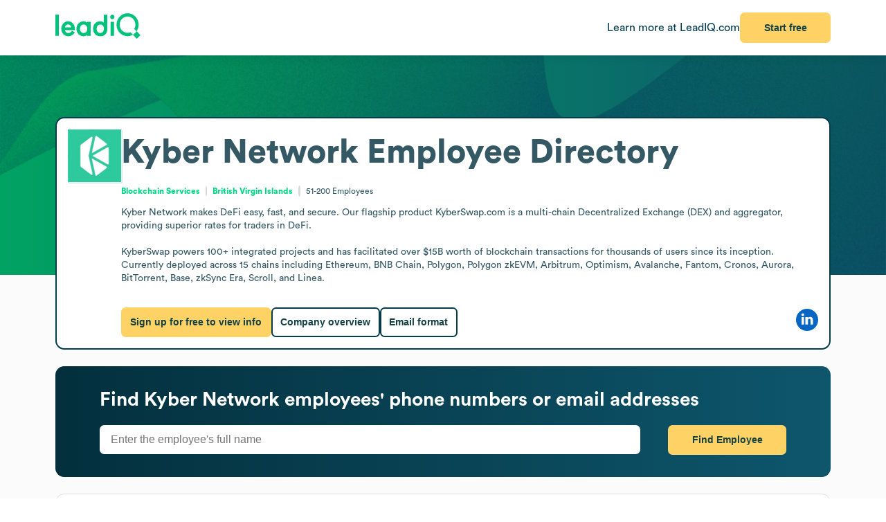

--- FILE ---
content_type: text/html
request_url: https://leadiq.com/c/kyber-network/5a1dac852300005400a1d114/employee-directory
body_size: 12697
content:
<!DOCTYPE html><html lang="en"> <head><meta charset="UTF-8"><meta name="viewport" content="width=device-width, initial-scale=1, minimum-scale=1, maximum-scale=5"><link rel="icon" type="image/png" href="https://assets-global.website-files.com/60819f9be381394642b5659e/60dccb991e7b7efb0eb153f5_leadiq-icon.png"><!-- Preload --><link rel="preload" as="image" fetchpriority="high" href="/_assets/strip-texture.webp" media="(min-width: 901px)" type="image/webp"><!-- Google Tag Manager -->
        <script type="module">document.querySelectorAll("input[data-action-id]").forEach(t=>{const e=t.getAttribute("data-action-id");if(e==null)return;const n=document.getElementById(e);n!=null&&t.addEventListener("keyup",c=>{c.key=="Enter"&&n.click()})});</script><!-- Fonts --><script type="module">const a=Object.create(null),E=t=>{const n=t.getAttribute("data-inlet"),e=t.getAttribute("data-key");if(!n||!e)return;const o=a[n]??={outlets:[],state:{}};o.state[e]="",t.addEventListener("input",()=>{o.state[e]=t.value,o.outlets.forEach(([,r])=>r(o.state))})},d=t=>{t.nodeType===Node.ELEMENT_NODE&&t.querySelectorAll("input[data-inlet]").forEach(E)},h=t=>{const n=t.getAttribute("data-outlet");if(!n)return;const e=a[n];if(!e)return;const o=t.getAttribute("data-render-from"),r=t.getAttribute("data-render-to"),s=t.getAttribute(o);if(!s)return;const i=new Function("state",`return \`${decodeURIComponent(s)}\``),u=f=>t.setAttribute(r,i(f));e.outlets.push([t,u]),u(e.state)},l=t=>{t.nodeType===Node.ELEMENT_NODE&&t.querySelectorAll("[data-outlet]").forEach(h)},b=t=>{const n=t.getAttribute("data-outlet");if(!n)return;const e=a[n];e&&(e.outlets=e.outlets.filter(([o])=>o!==t))},p=t=>{t.nodeType===Node.ELEMENT_NODE&&t.querySelectorAll("[data-outlet]").forEach(b)};d(document.body);l(document.body);const y=new MutationObserver(t=>{t.filter(n=>n.type==="childList").forEach(n=>{n.removedNodes.forEach(e=>{p(e)}),n.addedNodes.forEach(e=>{d(e),l(e)})})}),c=document.querySelector("#dialogs");c!=null&&y.observe(c,{childList:!0});</script><!-- Analytics --><script type="module">document.querySelectorAll("input[data-input-enable]").forEach(l=>{const t=l,n=t.getAttribute("data-input-enable");if(n==null)return;const u=`button${n}`,e=t.closest(`:has(${u})`)?.querySelector(u);e!=null&&(e.disabled=!t.value,t.addEventListener("input",()=>e.disabled=!t.value))});</script><title>Kyber Network Employee Directory, Headcount &amp; Staff | LeadIQ</title><link rel="stylesheet" href="/_assets/fonts/Circular/circular.css"><!--[--><link rel="canonical" href="https://leadiq.com/c/kyber-network/5a1dac852300005400a1d114/employee-directory"><meta name="description" content="Explore Kyber Network&#39;s employee directory to find accurate email addresses and contact information. Book a demo today."><meta name="og:description" content="Explore Kyber Network&#39;s employee directory to find accurate email addresses and contact information. Book a demo today."><meta name="keywords" content="kyber network employees,kyber network employee count,kyber network number of employees,kyber network staff,kyber network employee directory"><!--]--><script type="application/ld+json">{"@context":"https://schema.org","@type":"FAQPage","mainEntity":[{"@type":"Question","name":"What is Kyber Network known for?","acceptedAnswer":{"@type":"Answer","text":"Kyber Network was founded in 2017. Kyber Network operates in the Blockchain Services industry."}},{"@type":"Question","name":"What is Kyber Network's most common email format?","acceptedAnswer":{"@type":"Answer","text":"Kyber Network employees' email format typically follows the pattern of ${fn}."}},{"@type":"Question","name":"How many employees does Kyber Network have currently?","acceptedAnswer":{"@type":"Answer","text":"Kyber Network has approximately 92 employees."}},{"@type":"Question","name":"Who are Kyber Network's key employees and leadership?","acceptedAnswer":{"@type":"Answer","text":"Kyber Network's key employees include: Co-Founder & Ceo: V. T., Chief Of Staff: N. L. T., Head Of Engineering: T. N., Head Of Growth: S. J. C., Head Of Research: K. T.."}}]}</script><link rel="stylesheet" href="/_assets/email-format.DbJpmWvK.css">
<style>.arrow[data-v-c6d691d1]{margin-left:6px}.card[data-v-c6d691d1]:not(.layout){background:#fff;border:1px solid var(--borderColor);border-radius:12.691px;box-sizing:border-box;padding:var(--paddingLarge) var(--paddingMedium)}.card.hero[data-v-c6d691d1]{border:2px solid #063C4D}.card.snug[data-v-c6d691d1]{padding:var(--paddingSmall)}.card.span[data-v-c6d691d1]{height:100%}.card+.card[data-v-c6d691d1]{margin-top:24px}.card[data-v-c6d691d1]>*:first-child{margin-top:0}.card[data-v-c6d691d1]>*:last-child{margin-bottom:0}.cta[data-v-c6d691d1]{font-size:12px;font-weight:450}.cta[data-v-c6d691d1]:has(*:not(:empty)){margin-top:36px}.logo-container[data-v-198578f6]{display:inline-block;position:relative;flex-shrink:0}.logo-placeholder[data-v-198578f6]{width:100%;height:100%;background-color:#f5f5f5;border:1px solid #e0e0e0;border-radius:2px}img[data-v-198578f6]{position:absolute;top:0;left:0;width:100%;height:100%;object-fit:contain}img[data-v-198578f6]:before{content:" ";position:absolute;top:0;left:0;width:100%;height:100%;background-color:#f5f5f5}
.link[data-v-d37ccf22]{flex-shrink:0}button[data-v-d37ccf22]{padding-left:32px;padding-right:32px}h3[data-v-d37ccf22]{color:inherit!important;font-size:28px;font-weight:600;margin:0 0 8px}p[data-v-d37ccf22]{color:#ffffffb9;font-size:16px;margin:0}section[data-v-d37ccf22]{background:linear-gradient(90deg,#032e3b -3.51%,#0e566c 99.9%);background-size:cover;border-radius:12.691px;color:#fff;padding:32px 64px}.link[data-v-bc798db6]{flex-shrink:0}button[data-v-bc798db6]{padding-left:32px;padding-right:32px}h3[data-v-bc798db6]{color:inherit!important;font-size:28px;font-weight:600;margin:0 0 8px}p[data-v-bc798db6]{color:#ffffffb9;font-size:16px;margin:0}section[data-v-bc798db6]{background:linear-gradient(90deg,#032e3b -3.51%,#0e566c 99.9%);background-size:cover;border-radius:12.691px;color:#fff;padding:32px 64px}.bottom[data-v-7584230a]{height:var(--headerSize)}.container[data-v-7584230a]{color:#576f76;margin:auto;max-width:1440px;padding:0 var(--pagePadding)}.cta[data-v-7584230a]{padding-bottom:48px;padding-top:48px}.noflex[data-v-7584230a]{flex-shrink:0}.wrap[data-v-7584230a]{background:#fff;border-top:1px solid #dae2e3}.top[data-v-7584230a]{padding-bottom:calc(.875 * var(--pagePadding));padding-top:calc(1.625 * var(--pagePadding))}li[data-v-7584230a]{margin-bottom:20px}li[data-v-7584230a]:first-child{color:#063c4d;font-size:20px;font-weight:500;line-height:22px;margin-bottom:38px}@media (max-width: 900px){.top[data-v-7584230a]{flex-wrap:wrap!important;justify-content:center!important}.top[data-v-7584230a]>*{flex:0 0 calc(50% - 8px)}}.cta-link[data-v-60c82127]{cursor:pointer}div[data-v-60c82127]{display:inline-block}a[data-v-93acff0e]{white-space:nowrap}[data-v-93acff0e] button{padding-left:32px!important;padding-right:32px!important;white-space:nowrap!important}.actions[data-v-93acff0e]{flex-grow:0!important;min-width:auto!important}.container[data-v-93acff0e]{height:var(--headerSize);max-width:1440px;padding:0 var(--pagePadding)}.learnmore[data-v-93acff0e]{color:#063c4d}.wrap[data-v-93acff0e]{background:#fff;box-shadow:0 4px 16px -6px #00000026;position:fixed;z-index:1;width:100%}.container[data-v-08ed9419]{--backgroundColor: var(--12c3c512);--borderColor: var(--99d80958);--buttonColor: var(--1d933c0e);--foregroundColor: var(--c05413c6);--headerSize: calc(var(--97e0b05e) * 1px);--paddingLarge: calc(var(--bbf6d6e6) * 1px);--paddingMedium: calc(var(--bf163f3a) * 1px);--paddingSmall: calc(var(--bb27234e) * 1px);--pagePadding: calc(var(--1268b73f) * 1px)}
.container[data-v-7ea702a3]{--item-min-width: calc(var(--e600a394) * 1px);--item-max-width: calc((100% - var(--65bb58fc) * 1px) / var(--46f7d71a));column-gap:calc(var(--6905c02a) * 1px);display:grid;grid-template-columns:repeat(auto-fill,minmax(max(var(--item-min-width),var(--item-max-width)),1fr));grid-template-rows:1fr;overflow:clip}.container[data-v-4523447e]{border-radius:2px 2px 0 0;overflow:hidden}.item[data-v-4523447e]{cursor:crosshair}ul[data-v-a842a77b]{list-style:none}li+li[data-v-a842a77b]{margin-top:8px}li[data-v-a842a77b]:before{content:"◼";color:var(--color);font-size:32px;line-height:20px}.chart[data-v-dd067253]{background:linear-gradient(0deg,#dcdcdc,#dcdcdc) no-repeat,linear-gradient(0deg,#dcdcdc,#dcdcdc) no-repeat;background-position:0 20%,0 60%;background-size:100% 1px;box-sizing:border-box;border:1px solid gainsboro;border-top:none;border-right:none;direction:rtl;padding:50px 8px 0}.chart-wrap[data-v-dd067253]{display:grid;column-gap:8px;grid-template-columns:35px 1fr;grid-template-rows:250px auto;margin:0 auto}.x-axis[data-v-dd067253]{box-sizing:border-box;direction:rtl;grid-area:2/2/2/2;padding:0 8px}.x-axis[data-v-dd067253]>*{padding-top:8px;position:relative}.x-axis[data-v-dd067253]>*:before{content:"";background:#dcdcdc;height:8px;left:0;margin:0 auto;position:absolute;right:0;top:0;width:1px}.y-axis[data-v-dd067253]{align-self:stretch;box-sizing:border-box;flex-grow:0!important;line-height:0;min-width:auto!important;padding-top:var(--chartOffsetTop)}.legend[data-v-dd067253]{justify-content:center;display:flex;margin-top:20px;gap:10px;flex-wrap:wrap}.legend[data-v-dd067253]>*{flex:unset!important;margin:0}.container[data-v-a024054d]>*{align-self:stretch;flex-grow:1}.count[data-v-a024054d]{text-align:center;width:100px}.country[data-v-a024054d]{font-size:12px}.header[data-v-a024054d]{border-bottom:1px solid #042D3A;font-weight:700;margin-bottom:22px;padding:6px 31px 12px 6px}.item[data-v-a024054d]{background:#f4fbfc;border:0;border-radius:5px;height:auto!important;padding:11px 16px 14px}.item+.item[data-v-a024054d]{margin-top:10px}.item[data-v-a024054d]>summary{margin:0!important}.overview[data-v-a024054d]{border-radius:12px;background:url(/_assets/presence.webp) no-repeat;background-size:contain;display:none;flex:0 1 492px;max-width:calc(50% - 32px);min-height:276px}li[data-v-a024054d]{padding:12px 0}li+li[data-v-a024054d]{border-top:1px solid #DAE2E3}ul[data-v-a024054d]{padding:3px 15px 0}@media (max-width: 900px){.container[data-v-a024054d]{flex-direction:column!important}}@media (min-width: 901px){.overview[data-v-a024054d]{display:block}}li[data-v-5c9cadc5]{list-style:initial;list-style-position:inside}li+li[data-v-04949973]{margin-top:48px;position:relative}li+li[data-v-04949973]:before{content:"";background:#dae2e3;height:1px;position:absolute;top:-24px;width:100%}.employees[data-v-04949973]{padding:0 20px}.grid[data-v-04949973]{border-bottom:1px solid #042D3A;display:grid;font-size:16px;font-weight:700;justify-items:center;gap:32px;grid-template-columns:var(--6f21922c);margin:55px 0 45px;padding:0 20px 20px 94px}.grid[data-v-04949973]>*:first-child{justify-self:start}.pager[data-v-04949973]{margin-top:32px}@media (max-width: 900px){.grid[data-v-04949973]{grid-template-columns:repeat(2,minmax(0,1fr))}}.grid[data-v-fa628280]{display:grid;gap:32px;grid-template-columns:repeat(auto-fill,minmax(calc(25% - 24px),260px));justify-content:space-between}
h3[data-v-fe8122fb]{color:inherit!important;font-size:28px;font-weight:600;margin:0 0 20px}p[data-v-fe8122fb]{color:#ffffffb9;flex:1;font-size:16px;margin:0}.wrap[data-v-fe8122fb]{flex:1}[data-v-fe8122fb] button{padding-left:32px;padding-right:32px}[data-v-fe8122fb] input{border:0;border-radius:6.554px;box-sizing:border-box;font-size:16px;height:42px;max-width:781px;outline:none;padding:8px 16px;width:100%}[data-v-fe8122fb] .link{flex-shrink:0}.container[data-v-5f3b1e3b]{padding:calc(54px - var(--paddingSmall)) calc(44px - var(--paddingSmall)) calc(40px - var(--paddingSmall)) calc(47px - var(--paddingSmall))}.images[data-v-5f3b1e3b]{align-self:stretch;background:url(/_assets/cta-art.webp),url(/_assets/cta-bg2.svg);background-position:center;background-repeat:no-repeat;background-size:contain;flex:0;flex-basis:50%;margin-top:46px}h3[data-v-5f3b1e3b]{color:#052e3a;font-size:38px;font-weight:700;line-height:54px;margin-bottom:51px;margin-top:0}h4[data-v-5f3b1e3b]{color:#00d586;font-size:18px;font-style:normal;font-weight:700;line-height:20px;letter-spacing:1.44px;margin-bottom:21px;text-transform:uppercase}li[data-v-5f3b1e3b]{color:#0c4254;font-size:16px;font-weight:700;line-height:22px}li+li[data-v-5f3b1e3b]{margin-top:21px}li[data-v-5f3b1e3b]:before{content:"";background:url(/_assets/icons/check.svg) no-repeat;height:28px;display:inline-block;margin-right:14px;width:29px}
pre[data-v-d9e779f6]{font-family:inherit;white-space:pre-wrap}
a[data-v-6c772ee5]:not(:has(img))+a:before{content:", "}h1[data-v-df30bf24]{font-size:48px;font-weight:700;margin:0 0 14px}img[data-v-df30bf24]{aspect-ratio:1;width:76.747px}.bottom[data-v-df30bf24]{margin-top:32px}.content[data-v-df30bf24]{flex:1;line-height:1.4}.info[data-v-df30bf24]{font-size:12px}.info[data-v-df30bf24] a{color:#00d586;font-weight:700}.info[data-v-df30bf24] a:hover{color:#00b874}.info[data-v-df30bf24]>*+*{padding-left:18.40918px;position:relative;text-align:center}.info[data-v-df30bf24]>*+*:before{content:"";aspect-ratio:1;background:#d9d9d9;border-radius:50%;bottom:0;display:inline-block;margin:auto 8px;left:0;top:0;position:absolute;width:2.40918px}.social[data-v-df30bf24]{flex-grow:0!important;min-width:auto!important}@media (max-width: 900px){.bottom[data-v-df30bf24]{flex-direction:column!important;gap:18px!important}.buttons[data-v-df30bf24]{flex-direction:column!important}img[data-v-df30bf24]{float:right}.social[data-v-df30bf24]{align-self:flex-end}.wrap[data-v-df30bf24]{display:block!important}}details[data-v-95b2361a]{box-sizing:border-box;height:65px;padding:24px 0}details+details[data-v-95b2361a]{border-top:1px solid #DAE2E3}details[open][data-v-95b2361a]{height:auto}details[open]>summary[data-v-95b2361a]{margin-bottom:11px}details[open] img[data-open][data-v-95b2361a]{display:none}details:not([open]) img[data-v-95b2361a]:not([data-open]){display:none}h3[data-v-95b2361a]{flex:1;font-size:14px;margin:0}summary[data-v-95b2361a]{cursor:pointer;user-select:none}span[data-v-75aa77fa]:hover{color:#00d586}
.active[data-v-b0590618]{background:#dcf8ee}.link[data-v-b0590618]{aspect-ratio:1;border-radius:6px;color:#00d586;display:inline-block;font-size:inherit;font-weight:450;line-height:30px;text-align:center;width:32px}.placeholder[data-v-b0590618]{visibility:hidden}button[data-v-b0590618],.placeholder[data-v-b0590618]{background:#00d586;border:0;color:#fff;font-size:inherit;height:40px;margin:0 8px;width:86px}li[data-v-b0590618]{display:inline-block}li+li[data-v-b0590618]{margin-left:10px}ul[data-v-b0590618]{font-size:11.749px}
.details[data-v-2a3612e2]{color:#85959a;font-size:12px;margin-top:9px}.info[data-v-2a3612e2]{flex:1}.info.grid[data-v-2a3612e2]{align-items:center;display:grid;gap:32px;grid-template-columns:var(--366912c7)}.info.grid[data-v-2a3612e2]>*:not(:first-child){justify-self:center;text-align:center}.item.mobile[data-v-2a3612e2]{flex:none!important}.location+.location[data-v-2a3612e2]:before{content:", "}.name[data-v-2a3612e2]{overflow:hidden;text-overflow:ellipsis;white-space:nowrap;width:100%}.separator[data-v-2a3612e2]{background-color:#dae2e3;flex-shrink:0;height:14px;width:1px}.title[data-v-2a3612e2]{display:-webkit-box;line-clamp:2;overflow:hidden;-webkit-box-orient:vertical;-webkit-line-clamp:2}@media (max-width: 900px){.info.grid[data-v-2a3612e2]{grid-template-columns:repeat(2,minmax(0,1fr))}}
</style></head> <body>    <!--[--><div class="container" style="--12c3c512:#FBFBFB;--99d80958:#DAE2E3;--1d933c0e:#FFD265;--c05413c6:#355964;--97e0b05e:80;--bbf6d6e6:32;--bf163f3a:24;--bb27234e:16;--1268b73f:80;" data-v-08ed9419><!--[--><div style="align-items:start;display:flex;flex:1;flex-direction:row;flex-wrap:nowrap;gap:0px;justify-content:center;min-width:0;" class="wrap" data-v-93acff0e><!--[--><div style="align-items:center;display:flex;flex:1;flex-direction:row;flex-wrap:nowrap;gap:0px;justify-content:space-between;min-width:0;" class="container" data-v-93acff0e><!--[--><a href="https://leadiq.com/?utm_source=seo" target="_blank" data-v-93acff0e><!--[--><img src="/_assets/logo.DuCvgQ6q.svg" alt="LeadIQ logo" data-v-93acff0e><!--]--></a><div style="align-items:center;display:flex;flex:1;flex-direction:row;flex-wrap:nowrap;gap:24px;justify-content:start;min-width:0;" class="actions" data-v-93acff0e><!--[--><a href="https://leadiq.com/?utm_source=seo" class="learnmore hide-on-mobile" data-v-93acff0e><!--[-->Learn more at LeadIQ.com<!--]--></a><!--[--><div class="cta-link" data-dialog="signup" data-v-60c82127><div data-analytics-source="employee-overview-header" data-finalpath="/shortcut/company/MergedCompany-5a1dac852300005400a1d114/employees" data-title="Access Insights for &lt;strong&gt;Kyber Network&lt;/strong&gt; and Millions of Other Companies" data-sub="Sign up for full access to &lt;strong&gt;Kyber Network&lt;/strong&gt; information." data-analytics-event="[SEO] Open Signup" data-trigger data-v-60c82127><!--[--><!--[--><button>Start free</button><!--]--><!--]--></div></div><!--]--><!--]--></div><!--]--></div><!--]--></div><div class="page"><div class="strip"></div><div style="align-items:stretch;display:flex;flex:1;flex-direction:column;flex-wrap:nowrap;gap:0px;justify-content:start;min-width:0;" class="strip-fg"><!--[--><div class="card hero snug" data-v-c6d691d1><!----><!--[--><div style="align-items:start;display:flex;flex:1;flex-direction:row;flex-wrap:nowrap;gap:24px;justify-content:start;min-width:0;" class="wrap" data-v-df30bf24><!--[--><div class="logo-container" style="width:76.747px;height:76.747px;" alt="Kyber Network" data-v-df30bf24 data-v-198578f6><div class="logo-placeholder" data-v-198578f6></div><img alt="" src="https://image-service.leadiq.com/companylogo?linkedinId=13415985" height="76.747" width="76.747" data-v-198578f6></div><div class="content" data-v-df30bf24><h1 data-v-df30bf24><span data-v-df30bf24>Kyber Network</span> <!--[--> Employee Directory <!--]--></h1><p style="align-items:center;display:flex;flex:1;flex-direction:row;flex-wrap:nowrap;gap:0px;justify-content:start;min-width:0;" class="info" data-v-df30bf24><!--[--><span data-v-df30bf24><a href="/c/company-search/industry-Blockchain Services" data-v-df30bf24><!--[-->Blockchain Services<!--]--></a></span><span data-v-df30bf24><!--[--><a href="/c/company-search/location-British Virgin Islands"><!--[-->British Virgin Islands<!--]--></a><!--]--></span><span data-v-df30bf24>51-200 <!--[-->Employees<!--]--></span><!--]--></p><p data-v-df30bf24><pre data-v-df30bf24 data-v-d9e779f6>Kyber Network makes DeFi easy, fast, and secure. Our flagship product KyberSwap.com is a multi-chain Decentralized Exchange (DEX) and aggregator, providing superior rates for traders in DeFi.

KyberSwap powers 100+ integrated projects and has facilitated over $15B worth of blockchain transactions for thousands of users since its inception. Currently deployed across 15 chains including Ethereum, BNB Chain, Polygon, Polygon zkEVM, Arbitrum, Optimism, Avalanche, Fantom, Cronos, Aurora, BitTorrent, Base, zkSync Era, Scroll, and Linea.</pre></p><div style="align-items:center;display:flex;flex:1;flex-direction:row;flex-wrap:nowrap;gap:0px;justify-content:space-between;min-width:0;" class="bottom" data-v-df30bf24><!--[--><div style="align-items:start;display:flex;flex:1;flex-direction:row;flex-wrap:nowrap;gap:16px;justify-content:start;min-width:0;" class="buttons" data-v-df30bf24><!--[--><div class="cta-link" data-dialog="signup" data-v-df30bf24 data-v-60c82127><div data-analytics-source="company-hero-section" data-finalpath="/shortcut/company/MergedCompany-5a1dac852300005400a1d114/employees" data-title="Access Insights for &lt;strong&gt;Kyber Network&lt;/strong&gt; and Millions of Other Companies" data-sub="Sign up for full access to &lt;strong&gt;Kyber Network&lt;/strong&gt; information." data-analytics-event="[SEO] Open Signup" data-trigger data-v-60c82127><!--[--><!--[--><button data-v-df30bf24>Sign up for free to view info</button><!--]--><!--]--></div></div><!--[--><a href="/c/kyber-network/5a1dac852300005400a1d114"><!--[--><button class="outlined"> Company overview </button><!--]--></a><a href="/c/kyber-network/5a1dac852300005400a1d114/email-format"><!--[--><button class="outlined"> Email format </button><!--]--></a><!--]--><!--]--></div><div style="align-items:start;display:flex;flex:1;flex-direction:row;flex-wrap:nowrap;gap:20px;justify-content:start;min-width:0;" class="social" data-v-df30bf24><!--[--><!--[--><!----><!----><a href="https://www.linkedin.com/company/kybernetwork" rel="nofollow noopener noreferrer" target="_blank" data-v-6c772ee5><!--[--><img alt="LinkedIn logo" src="/_assets/linkedin.CTNK4Y3S.svg" data-v-6c772ee5><!--]--></a><!----><!--]--><!--]--></div><!--]--></div></div><!--]--></div><!--]--><div style="align-items:center;display:flex;flex:1;flex-direction:row;flex-wrap:nowrap;gap:0px;justify-content:space-between;min-width:0;" class="cta" data-v-c6d691d1><!--[--><div class="left" data-v-c6d691d1><!--[--><!--]--></div><div data-v-c6d691d1><!--[--><!--]--><!----></div><!--]--></div></div><!--[--><div class="card layout" data-v-c6d691d1><!----><!--[--><section style="align-items:center;display:flex;flex:1;flex-direction:row;flex-wrap:nowrap;gap:0px;justify-content:space-between;min-width:0;" data-v-fe8122fb data-v-d37ccf22><!--[--><!--[--><div class="wrap" data-v-fe8122fb><h3 data-v-fe8122fb><!--[--> Find <span>Kyber Network</span> employees&#39; phone numbers or email addresses <!--]--></h3><div style="align-items:start;display:flex;flex:1;flex-direction:row;flex-wrap:nowrap;gap:64px;justify-content:space-between;min-width:0;" data-v-fe8122fb><!--[--><p data-v-fe8122fb><!--[--><input id="find-employee-input" placeholder="Enter the employee&#39;s full name" data-action-id="find-employee-trigger" data-inlet="signup-dialog" data-key="name"><!--]--></p><!--[--><div class="cta-link link" data-dialog="signup" data-v-60c82127><div data-analytics-source="employee-finder-tool" data-finalpath="/shortcut/company/MergedCompany-5a1dac852300005400a1d114/employee/${state.name}" data-title="Get Full Access to &lt;strong&gt;Kyber Network&lt;/strong&gt; Contacts" data-sub="Search employees by name at &lt;strong&gt;Kyber Network&lt;/strong&gt; and millions of other companies." data-analytics-event="[SEO] Open Signup" data-trigger data-v-60c82127><!--[--><!--[--><button id="find-employee-trigger">Find Employee</button><!--]--><!--]--></div></div><!--]--><!--]--></div></div><!--]--><!--]--></section><!--]--><div style="align-items:center;display:flex;flex:1;flex-direction:row;flex-wrap:nowrap;gap:0px;justify-content:space-between;min-width:0;" class="cta" data-v-c6d691d1><!--[--><div class="left" data-v-c6d691d1><!--[--><!--]--></div><div data-v-c6d691d1><!--[--><!--]--><!----></div><!--]--></div></div><div class="card" data-v-c6d691d1><h2 style="align-items:center;display:flex;flex:1;flex-direction:row;flex-wrap:nowrap;gap:8px;justify-content:start;min-width:0;" data-v-c6d691d1><!--[--><!----><span data-v-c6d691d1><!--[--><span>Kyber Network</span> Global Highlights<!--]--></span><!--]--></h2><!--[--><div style="align-items:start;display:flex;flex:1;flex-direction:row;flex-wrap:nowrap;gap:72px;justify-content:start;min-width:0;" class="container" data-v-a024054d><!--[--><div class="overview" data-v-a024054d></div><div class="breakdown" data-v-a024054d><div style="align-items:start;display:flex;flex:1;flex-direction:row;flex-wrap:nowrap;gap:0px;justify-content:space-between;min-width:0;" class="header" data-v-a024054d><!--[--><div data-v-a024054d>Location</div><div class="count" data-v-a024054d>Employees</div><!--]--></div><!--[--><!--[--><details class="item" data-v-a024054d data-v-95b2361a><summary style="align-items:center;display:flex;flex:1;flex-direction:row;flex-wrap:nowrap;gap:0px;justify-content:space-between;min-width:0;" data-v-95b2361a><!--[--><h3 data-v-95b2361a><!--[--><div style="align-items:start;display:flex;flex:1;flex-direction:row;flex-wrap:nowrap;gap:0px;justify-content:space-between;min-width:0;" data-v-a024054d><!--[--><div data-v-a024054d>Asia</div><div class="count" data-v-a024054d>73</div><!--]--></div><!--]--></h3><img alt="Minus sign icon" src="/_assets/minus.C6GdxcxK.svg" data-v-95b2361a><img alt="Plus sign icon" src="/_assets/plus.CzAbv4Vp.svg" data-open data-v-95b2361a><!--]--></summary><!--[--><ul data-v-a024054d><!--[--><!--[--><li style="align-items:start;display:flex;flex:1;flex-direction:row;flex-wrap:nowrap;gap:0px;justify-content:space-between;min-width:0;" class="country" data-v-a024054d><!--[--><div data-v-a024054d>Viet Nam</div><div class="count" data-v-a024054d>60</div><!--]--></li><!--]--><!--[--><li style="align-items:start;display:flex;flex:1;flex-direction:row;flex-wrap:nowrap;gap:0px;justify-content:space-between;min-width:0;" class="country" data-v-a024054d><!--[--><div data-v-a024054d>Singapore</div><div class="count" data-v-a024054d>10</div><!--]--></li><!--]--><!--[--><li style="align-items:start;display:flex;flex:1;flex-direction:row;flex-wrap:nowrap;gap:0px;justify-content:space-between;min-width:0;" class="country" data-v-a024054d><!--[--><div data-v-a024054d>India</div><div class="count" data-v-a024054d>2</div><!--]--></li><!--]--><!--[--><li style="align-items:start;display:flex;flex:1;flex-direction:row;flex-wrap:nowrap;gap:0px;justify-content:space-between;min-width:0;" class="country" data-v-a024054d><!--[--><div data-v-a024054d>Saudi Arabia</div><div class="count" data-v-a024054d>1</div><!--]--></li><!--]--><!--]--></ul><!--]--></details><!--]--><!--[--><details class="item" data-v-a024054d data-v-95b2361a><summary style="align-items:center;display:flex;flex:1;flex-direction:row;flex-wrap:nowrap;gap:0px;justify-content:space-between;min-width:0;" data-v-95b2361a><!--[--><h3 data-v-95b2361a><!--[--><div style="align-items:start;display:flex;flex:1;flex-direction:row;flex-wrap:nowrap;gap:0px;justify-content:space-between;min-width:0;" data-v-a024054d><!--[--><div data-v-a024054d>Europe</div><div class="count" data-v-a024054d>14</div><!--]--></div><!--]--></h3><img alt="Minus sign icon" src="/_assets/minus.C6GdxcxK.svg" data-v-95b2361a><img alt="Plus sign icon" src="/_assets/plus.CzAbv4Vp.svg" data-open data-v-95b2361a><!--]--></summary><!--[--><ul data-v-a024054d><!--[--><!--[--><li style="align-items:start;display:flex;flex:1;flex-direction:row;flex-wrap:nowrap;gap:0px;justify-content:space-between;min-width:0;" class="country" data-v-a024054d><!--[--><div data-v-a024054d>United Kingdom Of Great Britain And Northern Ireland</div><div class="count" data-v-a024054d>12</div><!--]--></li><!--]--><!--[--><li style="align-items:start;display:flex;flex:1;flex-direction:row;flex-wrap:nowrap;gap:0px;justify-content:space-between;min-width:0;" class="country" data-v-a024054d><!--[--><div data-v-a024054d>France</div><div class="count" data-v-a024054d>1</div><!--]--></li><!--]--><!--[--><li style="align-items:start;display:flex;flex:1;flex-direction:row;flex-wrap:nowrap;gap:0px;justify-content:space-between;min-width:0;" class="country" data-v-a024054d><!--[--><div data-v-a024054d>Greece</div><div class="count" data-v-a024054d>1</div><!--]--></li><!--]--><!--]--></ul><!--]--></details><!--]--><!--[--><details class="item" data-v-a024054d data-v-95b2361a><summary style="align-items:center;display:flex;flex:1;flex-direction:row;flex-wrap:nowrap;gap:0px;justify-content:space-between;min-width:0;" data-v-95b2361a><!--[--><h3 data-v-95b2361a><!--[--><div style="align-items:start;display:flex;flex:1;flex-direction:row;flex-wrap:nowrap;gap:0px;justify-content:space-between;min-width:0;" data-v-a024054d><!--[--><div data-v-a024054d>North America</div><div class="count" data-v-a024054d>8</div><!--]--></div><!--]--></h3><img alt="Minus sign icon" src="/_assets/minus.C6GdxcxK.svg" data-v-95b2361a><img alt="Plus sign icon" src="/_assets/plus.CzAbv4Vp.svg" data-open data-v-95b2361a><!--]--></summary><!--[--><ul data-v-a024054d><!--[--><!--[--><li style="align-items:start;display:flex;flex:1;flex-direction:row;flex-wrap:nowrap;gap:0px;justify-content:space-between;min-width:0;" class="country" data-v-a024054d><!--[--><div data-v-a024054d>United States Of America</div><div class="count" data-v-a024054d>5</div><!--]--></li><!--]--><!--[--><li style="align-items:start;display:flex;flex:1;flex-direction:row;flex-wrap:nowrap;gap:0px;justify-content:space-between;min-width:0;" class="country" data-v-a024054d><!--[--><div data-v-a024054d>Canada</div><div class="count" data-v-a024054d>3</div><!--]--></li><!--]--><!--]--></ul><!--]--></details><!--]--><!--[--><details class="item" data-v-a024054d data-v-95b2361a><summary style="align-items:center;display:flex;flex:1;flex-direction:row;flex-wrap:nowrap;gap:0px;justify-content:space-between;min-width:0;" data-v-95b2361a><!--[--><h3 data-v-95b2361a><!--[--><div style="align-items:start;display:flex;flex:1;flex-direction:row;flex-wrap:nowrap;gap:0px;justify-content:space-between;min-width:0;" data-v-a024054d><!--[--><div data-v-a024054d>Africa</div><div class="count" data-v-a024054d>4</div><!--]--></div><!--]--></h3><img alt="Minus sign icon" src="/_assets/minus.C6GdxcxK.svg" data-v-95b2361a><img alt="Plus sign icon" src="/_assets/plus.CzAbv4Vp.svg" data-open data-v-95b2361a><!--]--></summary><!--[--><ul data-v-a024054d><!--[--><!--[--><li style="align-items:start;display:flex;flex:1;flex-direction:row;flex-wrap:nowrap;gap:0px;justify-content:space-between;min-width:0;" class="country" data-v-a024054d><!--[--><div data-v-a024054d>Nigeria</div><div class="count" data-v-a024054d>4</div><!--]--></li><!--]--><!--]--></ul><!--]--></details><!--]--><!--]--></div><!--]--></div><!--]--><div style="align-items:center;display:flex;flex:1;flex-direction:row;flex-wrap:nowrap;gap:0px;justify-content:space-between;min-width:0;" class="cta" data-v-c6d691d1><!--[--><div class="left" data-v-c6d691d1><!--[--><!--]--></div><div data-v-c6d691d1><!--[--><!--]--><!----></div><!--]--></div></div><div class="card" data-v-c6d691d1><h2 style="align-items:center;display:flex;flex:1;flex-direction:row;flex-wrap:nowrap;gap:8px;justify-content:start;min-width:0;" data-v-c6d691d1><!--[--><!----><span data-v-c6d691d1><!--[--><span>Kyber Network</span>&#39;s Leadership<!--]--></span><!--]--></h2><!--[--><ul class="grid" data-v-fa628280><!--[--><!--[--><li style="align-items:start;display:flex;flex:1;flex-direction:row;flex-wrap:nowrap;gap:16px;justify-content:start;min-width:0;" data-v-fa628280 data-v-2a3612e2><!--[--><img alt="Stylized image of a person" src="/_assets/person2.gGAFDQux.svg" data-v-2a3612e2><div style="align-items:start;display:flex;flex:1;flex-direction:column;flex-wrap:nowrap;gap:0px;justify-content:start;min-width:0;" class="info" data-v-2a3612e2><!--[--><div class="name" data-v-2a3612e2><strong data-v-2a3612e2>N. L. T.</strong></div><div class="title" data-v-2a3612e2>Chief Of Staff</div><div style="align-items:center;display:flex;flex:1;flex-direction:row;flex-wrap:nowrap;gap:16px;justify-content:start;min-width:0;" class="details hide-on-mobile" data-v-2a3612e2><!--[--><div style="align-items:center;display:flex;flex:1;flex-direction:row;flex-wrap:nowrap;gap:8px;justify-content:start;min-width:0;" class="item mobile" data-v-2a3612e2><!--[--><img alt="Phone icon" src="/_assets/phone.VY-Lk3As.svg" data-v-2a3612e2><div class="cta-link" data-dialog="signup" data-v-2a3612e2 data-v-60c82127><div data-analytics-source="employee-mobile-phone" data-finalpath="/people/PersonID-d309694c-5669-40e8-a3a2-cba468fc04ca" data-title="Get Contact Details for &lt;strong&gt;N. L. T.&lt;/strong&gt; from &lt;strong&gt;Kyber Network&lt;/strong&gt;" data-sub="Browse contact details for &lt;strong&gt;N. L. T.&lt;/strong&gt;, &lt;em&gt;Chief Of Staff&lt;/em&gt; and other employees of &lt;strong&gt;Kyber Network&lt;/strong&gt; and millions of other companies." data-analytics-event="[SEO] Open Signup" data-trigger data-v-60c82127><!--[--><!--[--> Mobile Phone <!--]--><!--]--></div></div><!--]--></div><div class="separator" data-v-2a3612e2></div><div style="align-items:center;display:flex;flex:1;flex-direction:row;flex-wrap:nowrap;gap:8px;justify-content:start;min-width:0;" class="item email" data-v-2a3612e2><!--[--><img alt="Envelope icon" src="/_assets/email-verified.CQm0m087.svg" data-v-2a3612e2><div class="cta-link" data-dialog="signup" data-v-2a3612e2 data-v-60c82127><div data-analytics-source="employee-email" data-finalpath="/people/PersonID-d309694c-5669-40e8-a3a2-cba468fc04ca" data-title="Get Contact Details for &lt;strong&gt;N. L. T.&lt;/strong&gt; from &lt;strong&gt;Kyber Network&lt;/strong&gt;" data-sub="Browse contact details for &lt;strong&gt;N. L. T.&lt;/strong&gt;, &lt;em&gt;Chief Of Staff&lt;/em&gt; and other employees of &lt;strong&gt;Kyber Network&lt;/strong&gt; and millions of other companies." data-analytics-event="[SEO] Open Signup" data-trigger data-v-60c82127><!--[--><!--[--> Email <!--]--><!--]--></div></div><!--]--></div><!--]--></div><!----><!--]--></div><!--]--></li><!--]--><!--[--><li style="align-items:start;display:flex;flex:1;flex-direction:row;flex-wrap:nowrap;gap:16px;justify-content:start;min-width:0;" data-v-fa628280 data-v-2a3612e2><!--[--><img alt="Stylized image of a person" src="/_assets/person1.BPMEtw_v.svg" data-v-2a3612e2><div style="align-items:start;display:flex;flex:1;flex-direction:column;flex-wrap:nowrap;gap:0px;justify-content:start;min-width:0;" class="info" data-v-2a3612e2><!--[--><div class="name" data-v-2a3612e2><strong data-v-2a3612e2>T. N.</strong></div><div class="title" data-v-2a3612e2>Head Of Engineering</div><div style="align-items:center;display:flex;flex:1;flex-direction:row;flex-wrap:nowrap;gap:16px;justify-content:start;min-width:0;" class="details hide-on-mobile" data-v-2a3612e2><!--[--><div style="align-items:center;display:flex;flex:1;flex-direction:row;flex-wrap:nowrap;gap:8px;justify-content:start;min-width:0;" class="item mobile" data-v-2a3612e2><!--[--><img alt="Phone icon" src="/_assets/phone.VY-Lk3As.svg" data-v-2a3612e2><div class="cta-link" data-dialog="signup" data-v-2a3612e2 data-v-60c82127><div data-analytics-source="employee-mobile-phone" data-finalpath="/people/PersonID-cdd8db74-02be-4696-9c1c-e079dea89def" data-title="Get Contact Details for &lt;strong&gt;T. N.&lt;/strong&gt; from &lt;strong&gt;Kyber Network&lt;/strong&gt;" data-sub="Browse contact details for &lt;strong&gt;T. N.&lt;/strong&gt;, &lt;em&gt;Head Of Engineering&lt;/em&gt; and other employees of &lt;strong&gt;Kyber Network&lt;/strong&gt; and millions of other companies." data-analytics-event="[SEO] Open Signup" data-trigger data-v-60c82127><!--[--><!--[--> Mobile Phone <!--]--><!--]--></div></div><!--]--></div><div class="separator" data-v-2a3612e2></div><div style="align-items:center;display:flex;flex:1;flex-direction:row;flex-wrap:nowrap;gap:8px;justify-content:start;min-width:0;" class="item email" data-v-2a3612e2><!--[--><img alt="Envelope icon" src="/_assets/email-verified.CQm0m087.svg" data-v-2a3612e2><div class="cta-link" data-dialog="signup" data-v-2a3612e2 data-v-60c82127><div data-analytics-source="employee-email" data-finalpath="/people/PersonID-cdd8db74-02be-4696-9c1c-e079dea89def" data-title="Get Contact Details for &lt;strong&gt;T. N.&lt;/strong&gt; from &lt;strong&gt;Kyber Network&lt;/strong&gt;" data-sub="Browse contact details for &lt;strong&gt;T. N.&lt;/strong&gt;, &lt;em&gt;Head Of Engineering&lt;/em&gt; and other employees of &lt;strong&gt;Kyber Network&lt;/strong&gt; and millions of other companies." data-analytics-event="[SEO] Open Signup" data-trigger data-v-60c82127><!--[--><!--[--> Email <!--]--><!--]--></div></div><!--]--></div><!--]--></div><!----><!--]--></div><!--]--></li><!--]--><!--[--><li style="align-items:start;display:flex;flex:1;flex-direction:row;flex-wrap:nowrap;gap:16px;justify-content:start;min-width:0;" data-v-fa628280 data-v-2a3612e2><!--[--><img alt="Stylized image of a person" src="/_assets/person3.BP6EB6GK.svg" data-v-2a3612e2><div style="align-items:start;display:flex;flex:1;flex-direction:column;flex-wrap:nowrap;gap:0px;justify-content:start;min-width:0;" class="info" data-v-2a3612e2><!--[--><div class="name" data-v-2a3612e2><strong data-v-2a3612e2>S. J. C.</strong></div><div class="title" data-v-2a3612e2>Head Of Growth</div><div style="align-items:center;display:flex;flex:1;flex-direction:row;flex-wrap:nowrap;gap:16px;justify-content:start;min-width:0;" class="details hide-on-mobile" data-v-2a3612e2><!--[--><div style="align-items:center;display:flex;flex:1;flex-direction:row;flex-wrap:nowrap;gap:8px;justify-content:start;min-width:0;" class="item mobile" data-v-2a3612e2><!--[--><img alt="Phone icon" src="/_assets/phone.VY-Lk3As.svg" data-v-2a3612e2><div class="cta-link" data-dialog="signup" data-v-2a3612e2 data-v-60c82127><div data-analytics-source="employee-mobile-phone" data-finalpath="/people/PersonID-72ffcf01-e3ca-4e23-9934-9a80d29d0c6b" data-title="Get Contact Details for &lt;strong&gt;S. J. C.&lt;/strong&gt; from &lt;strong&gt;Kyber Network&lt;/strong&gt;" data-sub="Browse contact details for &lt;strong&gt;S. J. C.&lt;/strong&gt;, &lt;em&gt;Head Of Growth&lt;/em&gt; and other employees of &lt;strong&gt;Kyber Network&lt;/strong&gt; and millions of other companies." data-analytics-event="[SEO] Open Signup" data-trigger data-v-60c82127><!--[--><!--[--> Mobile Phone <!--]--><!--]--></div></div><!--]--></div><div class="separator" data-v-2a3612e2></div><div style="align-items:center;display:flex;flex:1;flex-direction:row;flex-wrap:nowrap;gap:8px;justify-content:start;min-width:0;" class="item email" data-v-2a3612e2><!--[--><img alt="Envelope icon" src="/_assets/email-verified.CQm0m087.svg" data-v-2a3612e2><div class="cta-link" data-dialog="signup" data-v-2a3612e2 data-v-60c82127><div data-analytics-source="employee-email" data-finalpath="/people/PersonID-72ffcf01-e3ca-4e23-9934-9a80d29d0c6b" data-title="Get Contact Details for &lt;strong&gt;S. J. C.&lt;/strong&gt; from &lt;strong&gt;Kyber Network&lt;/strong&gt;" data-sub="Browse contact details for &lt;strong&gt;S. J. C.&lt;/strong&gt;, &lt;em&gt;Head Of Growth&lt;/em&gt; and other employees of &lt;strong&gt;Kyber Network&lt;/strong&gt; and millions of other companies." data-analytics-event="[SEO] Open Signup" data-trigger data-v-60c82127><!--[--><!--[--> Email <!--]--><!--]--></div></div><!--]--></div><!--]--></div><!----><!--]--></div><!--]--></li><!--]--><!--[--><li style="align-items:start;display:flex;flex:1;flex-direction:row;flex-wrap:nowrap;gap:16px;justify-content:start;min-width:0;" data-v-fa628280 data-v-2a3612e2><!--[--><img alt="Stylized image of a person" src="/_assets/person2.gGAFDQux.svg" data-v-2a3612e2><div style="align-items:start;display:flex;flex:1;flex-direction:column;flex-wrap:nowrap;gap:0px;justify-content:start;min-width:0;" class="info" data-v-2a3612e2><!--[--><div class="name" data-v-2a3612e2><strong data-v-2a3612e2>K. T.</strong></div><div class="title" data-v-2a3612e2>Head Of Research</div><div style="align-items:center;display:flex;flex:1;flex-direction:row;flex-wrap:nowrap;gap:16px;justify-content:start;min-width:0;" class="details hide-on-mobile" data-v-2a3612e2><!--[--><div style="align-items:center;display:flex;flex:1;flex-direction:row;flex-wrap:nowrap;gap:8px;justify-content:start;min-width:0;" class="item mobile" data-v-2a3612e2><!--[--><img alt="Phone icon" src="/_assets/phone.VY-Lk3As.svg" data-v-2a3612e2><div class="cta-link" data-dialog="signup" data-v-2a3612e2 data-v-60c82127><div data-analytics-source="employee-mobile-phone" data-finalpath="/people/PersonWLID-762dfa48-b9af-4fb2-98b4-455f4940a7ba" data-title="Get Contact Details for &lt;strong&gt;K. T.&lt;/strong&gt; from &lt;strong&gt;Kyber Network&lt;/strong&gt;" data-sub="Browse contact details for &lt;strong&gt;K. T.&lt;/strong&gt;, &lt;em&gt;Head Of Research&lt;/em&gt; and other employees of &lt;strong&gt;Kyber Network&lt;/strong&gt; and millions of other companies." data-analytics-event="[SEO] Open Signup" data-trigger data-v-60c82127><!--[--><!--[--> Mobile Phone <!--]--><!--]--></div></div><!--]--></div><div class="separator" data-v-2a3612e2></div><div style="align-items:center;display:flex;flex:1;flex-direction:row;flex-wrap:nowrap;gap:8px;justify-content:start;min-width:0;" class="item email" data-v-2a3612e2><!--[--><img alt="Envelope icon" src="/_assets/email-verified.CQm0m087.svg" data-v-2a3612e2><div class="cta-link" data-dialog="signup" data-v-2a3612e2 data-v-60c82127><div data-analytics-source="employee-email" data-finalpath="/people/PersonWLID-762dfa48-b9af-4fb2-98b4-455f4940a7ba" data-title="Get Contact Details for &lt;strong&gt;K. T.&lt;/strong&gt; from &lt;strong&gt;Kyber Network&lt;/strong&gt;" data-sub="Browse contact details for &lt;strong&gt;K. T.&lt;/strong&gt;, &lt;em&gt;Head Of Research&lt;/em&gt; and other employees of &lt;strong&gt;Kyber Network&lt;/strong&gt; and millions of other companies." data-analytics-event="[SEO] Open Signup" data-trigger data-v-60c82127><!--[--><!--[--> Email <!--]--><!--]--></div></div><!--]--></div><!--]--></div><!----><!--]--></div><!--]--></li><!--]--><!--[--><li style="align-items:start;display:flex;flex:1;flex-direction:row;flex-wrap:nowrap;gap:16px;justify-content:start;min-width:0;" data-v-fa628280 data-v-2a3612e2><!--[--><img alt="Stylized image of a person" src="/_assets/person2.gGAFDQux.svg" data-v-2a3612e2><div style="align-items:start;display:flex;flex:1;flex-direction:column;flex-wrap:nowrap;gap:0px;justify-content:start;min-width:0;" class="info" data-v-2a3612e2><!--[--><div class="name" data-v-2a3612e2><strong data-v-2a3612e2>V. T.</strong></div><div class="title" data-v-2a3612e2>Co-Founder &amp; Ceo</div><div style="align-items:center;display:flex;flex:1;flex-direction:row;flex-wrap:nowrap;gap:16px;justify-content:start;min-width:0;" class="details hide-on-mobile" data-v-2a3612e2><!--[--><div style="align-items:center;display:flex;flex:1;flex-direction:row;flex-wrap:nowrap;gap:8px;justify-content:start;min-width:0;" class="item mobile" data-v-2a3612e2><!--[--><img alt="Phone icon" src="/_assets/phone.VY-Lk3As.svg" data-v-2a3612e2><div class="cta-link" data-dialog="signup" data-v-2a3612e2 data-v-60c82127><div data-analytics-source="employee-mobile-phone" data-finalpath="/people/PersonID-36ff4ac5-a904-4f2a-a629-e761a131318c" data-title="Get Contact Details for &lt;strong&gt;V. T.&lt;/strong&gt; from &lt;strong&gt;Kyber Network&lt;/strong&gt;" data-sub="Browse contact details for &lt;strong&gt;V. T.&lt;/strong&gt;, &lt;em&gt;Co-Founder &amp; Ceo&lt;/em&gt; and other employees of &lt;strong&gt;Kyber Network&lt;/strong&gt; and millions of other companies." data-analytics-event="[SEO] Open Signup" data-trigger data-v-60c82127><!--[--><!--[--> Mobile Phone <!--]--><!--]--></div></div><!--]--></div><div class="separator" data-v-2a3612e2></div><div style="align-items:center;display:flex;flex:1;flex-direction:row;flex-wrap:nowrap;gap:8px;justify-content:start;min-width:0;" class="item email" data-v-2a3612e2><!--[--><img alt="Envelope icon" src="/_assets/email-verified.CQm0m087.svg" data-v-2a3612e2><div class="cta-link" data-dialog="signup" data-v-2a3612e2 data-v-60c82127><div data-analytics-source="employee-email" data-finalpath="/people/PersonID-36ff4ac5-a904-4f2a-a629-e761a131318c" data-title="Get Contact Details for &lt;strong&gt;V. T.&lt;/strong&gt; from &lt;strong&gt;Kyber Network&lt;/strong&gt;" data-sub="Browse contact details for &lt;strong&gt;V. T.&lt;/strong&gt;, &lt;em&gt;Co-Founder &amp; Ceo&lt;/em&gt; and other employees of &lt;strong&gt;Kyber Network&lt;/strong&gt; and millions of other companies." data-analytics-event="[SEO] Open Signup" data-trigger data-v-60c82127><!--[--><!--[--> Email <!--]--><!--]--></div></div><!--]--></div><!--]--></div><!----><!--]--></div><!--]--></li><!--]--><!--[--><li style="align-items:start;display:flex;flex:1;flex-direction:row;flex-wrap:nowrap;gap:16px;justify-content:start;min-width:0;" data-v-fa628280 data-v-2a3612e2><!--[--><img alt="Stylized image of a person" src="/_assets/person3.BP6EB6GK.svg" data-v-2a3612e2><div style="align-items:start;display:flex;flex:1;flex-direction:column;flex-wrap:nowrap;gap:0px;justify-content:start;min-width:0;" class="info" data-v-2a3612e2><!--[--><div class="name" data-v-2a3612e2><strong data-v-2a3612e2>L. L.</strong></div><div class="title" data-v-2a3612e2>Founder</div><div style="align-items:center;display:flex;flex:1;flex-direction:row;flex-wrap:nowrap;gap:16px;justify-content:start;min-width:0;" class="details hide-on-mobile" data-v-2a3612e2><!--[--><div style="align-items:center;display:flex;flex:1;flex-direction:row;flex-wrap:nowrap;gap:8px;justify-content:start;min-width:0;" class="item mobile" data-v-2a3612e2><!--[--><img alt="Phone icon" src="/_assets/phone.VY-Lk3As.svg" data-v-2a3612e2><div class="cta-link" data-dialog="signup" data-v-2a3612e2 data-v-60c82127><div data-analytics-source="employee-mobile-phone" data-finalpath="/people/PersonID-60de555f-07e7-4073-bf7b-57080aafd8e4" data-title="Get Contact Details for &lt;strong&gt;L. L.&lt;/strong&gt; from &lt;strong&gt;Kyber Network&lt;/strong&gt;" data-sub="Browse contact details for &lt;strong&gt;L. L.&lt;/strong&gt;, &lt;em&gt;Founder&lt;/em&gt; and other employees of &lt;strong&gt;Kyber Network&lt;/strong&gt; and millions of other companies." data-analytics-event="[SEO] Open Signup" data-trigger data-v-60c82127><!--[--><!--[--> Mobile Phone <!--]--><!--]--></div></div><!--]--></div><div class="separator" data-v-2a3612e2></div><div style="align-items:center;display:flex;flex:1;flex-direction:row;flex-wrap:nowrap;gap:8px;justify-content:start;min-width:0;" class="item email" data-v-2a3612e2><!--[--><img alt="Envelope icon" src="/_assets/email-verified.CQm0m087.svg" data-v-2a3612e2><div class="cta-link" data-dialog="signup" data-v-2a3612e2 data-v-60c82127><div data-analytics-source="employee-email" data-finalpath="/people/PersonID-60de555f-07e7-4073-bf7b-57080aafd8e4" data-title="Get Contact Details for &lt;strong&gt;L. L.&lt;/strong&gt; from &lt;strong&gt;Kyber Network&lt;/strong&gt;" data-sub="Browse contact details for &lt;strong&gt;L. L.&lt;/strong&gt;, &lt;em&gt;Founder&lt;/em&gt; and other employees of &lt;strong&gt;Kyber Network&lt;/strong&gt; and millions of other companies." data-analytics-event="[SEO] Open Signup" data-trigger data-v-60c82127><!--[--><!--[--> Email <!--]--><!--]--></div></div><!--]--></div><!--]--></div><!----><!--]--></div><!--]--></li><!--]--><!--[--><li style="align-items:start;display:flex;flex:1;flex-direction:row;flex-wrap:nowrap;gap:16px;justify-content:start;min-width:0;" data-v-fa628280 data-v-2a3612e2><!--[--><img alt="Stylized image of a person" src="/_assets/person3.BP6EB6GK.svg" data-v-2a3612e2><div style="align-items:start;display:flex;flex:1;flex-direction:column;flex-wrap:nowrap;gap:0px;justify-content:start;min-width:0;" class="info" data-v-2a3612e2><!--[--><div class="name" data-v-2a3612e2><strong data-v-2a3612e2>P. N.</strong></div><div class="title" data-v-2a3612e2>Engineering Owner</div><div style="align-items:center;display:flex;flex:1;flex-direction:row;flex-wrap:nowrap;gap:16px;justify-content:start;min-width:0;" class="details hide-on-mobile" data-v-2a3612e2><!--[--><div style="align-items:center;display:flex;flex:1;flex-direction:row;flex-wrap:nowrap;gap:8px;justify-content:start;min-width:0;" class="item mobile" data-v-2a3612e2><!--[--><img alt="Phone icon" src="/_assets/phone.VY-Lk3As.svg" data-v-2a3612e2><div class="cta-link" data-dialog="signup" data-v-2a3612e2 data-v-60c82127><div data-analytics-source="employee-mobile-phone" data-finalpath="/people/PersonID-9bbc521f-d89e-40d1-bacb-6f44646b8950" data-title="Get Contact Details for &lt;strong&gt;P. N.&lt;/strong&gt; from &lt;strong&gt;Kyber Network&lt;/strong&gt;" data-sub="Browse contact details for &lt;strong&gt;P. N.&lt;/strong&gt;, &lt;em&gt;Engineering Owner&lt;/em&gt; and other employees of &lt;strong&gt;Kyber Network&lt;/strong&gt; and millions of other companies." data-analytics-event="[SEO] Open Signup" data-trigger data-v-60c82127><!--[--><!--[--> Mobile Phone <!--]--><!--]--></div></div><!--]--></div><div class="separator" data-v-2a3612e2></div><div style="align-items:center;display:flex;flex:1;flex-direction:row;flex-wrap:nowrap;gap:8px;justify-content:start;min-width:0;" class="item email" data-v-2a3612e2><!--[--><img alt="Envelope icon" src="/_assets/email-verified.CQm0m087.svg" data-v-2a3612e2><div class="cta-link" data-dialog="signup" data-v-2a3612e2 data-v-60c82127><div data-analytics-source="employee-email" data-finalpath="/people/PersonID-9bbc521f-d89e-40d1-bacb-6f44646b8950" data-title="Get Contact Details for &lt;strong&gt;P. N.&lt;/strong&gt; from &lt;strong&gt;Kyber Network&lt;/strong&gt;" data-sub="Browse contact details for &lt;strong&gt;P. N.&lt;/strong&gt;, &lt;em&gt;Engineering Owner&lt;/em&gt; and other employees of &lt;strong&gt;Kyber Network&lt;/strong&gt; and millions of other companies." data-analytics-event="[SEO] Open Signup" data-trigger data-v-60c82127><!--[--><!--[--> Email <!--]--><!--]--></div></div><!--]--></div><!--]--></div><!----><!--]--></div><!--]--></li><!--]--><!--[--><li style="align-items:start;display:flex;flex:1;flex-direction:row;flex-wrap:nowrap;gap:16px;justify-content:start;min-width:0;" data-v-fa628280 data-v-2a3612e2><!--[--><img alt="Stylized image of a person" src="/_assets/person3.BP6EB6GK.svg" data-v-2a3612e2><div style="align-items:start;display:flex;flex:1;flex-direction:column;flex-wrap:nowrap;gap:0px;justify-content:start;min-width:0;" class="info" data-v-2a3612e2><!--[--><div class="name" data-v-2a3612e2><strong data-v-2a3612e2>H. V.</strong></div><div class="title" data-v-2a3612e2>Software Engineering Manager</div><div style="align-items:center;display:flex;flex:1;flex-direction:row;flex-wrap:nowrap;gap:16px;justify-content:start;min-width:0;" class="details hide-on-mobile" data-v-2a3612e2><!--[--><div style="align-items:center;display:flex;flex:1;flex-direction:row;flex-wrap:nowrap;gap:8px;justify-content:start;min-width:0;" class="item mobile" data-v-2a3612e2><!--[--><img alt="Phone icon" src="/_assets/phone.VY-Lk3As.svg" data-v-2a3612e2><div class="cta-link" data-dialog="signup" data-v-2a3612e2 data-v-60c82127><div data-analytics-source="employee-mobile-phone" data-finalpath="/people/PersonID-7258cb8c-1447-4f7b-95f1-319341f09869" data-title="Get Contact Details for &lt;strong&gt;H. V.&lt;/strong&gt; from &lt;strong&gt;Kyber Network&lt;/strong&gt;" data-sub="Browse contact details for &lt;strong&gt;H. V.&lt;/strong&gt;, &lt;em&gt;Software Engineering Manager&lt;/em&gt; and other employees of &lt;strong&gt;Kyber Network&lt;/strong&gt; and millions of other companies." data-analytics-event="[SEO] Open Signup" data-trigger data-v-60c82127><!--[--><!--[--> Mobile Phone <!--]--><!--]--></div></div><!--]--></div><div class="separator" data-v-2a3612e2></div><div style="align-items:center;display:flex;flex:1;flex-direction:row;flex-wrap:nowrap;gap:8px;justify-content:start;min-width:0;" class="item email" data-v-2a3612e2><!--[--><img alt="Envelope icon" src="/_assets/email-verified.CQm0m087.svg" data-v-2a3612e2><div class="cta-link" data-dialog="signup" data-v-2a3612e2 data-v-60c82127><div data-analytics-source="employee-email" data-finalpath="/people/PersonID-7258cb8c-1447-4f7b-95f1-319341f09869" data-title="Get Contact Details for &lt;strong&gt;H. V.&lt;/strong&gt; from &lt;strong&gt;Kyber Network&lt;/strong&gt;" data-sub="Browse contact details for &lt;strong&gt;H. V.&lt;/strong&gt;, &lt;em&gt;Software Engineering Manager&lt;/em&gt; and other employees of &lt;strong&gt;Kyber Network&lt;/strong&gt; and millions of other companies." data-analytics-event="[SEO] Open Signup" data-trigger data-v-60c82127><!--[--><!--[--> Email <!--]--><!--]--></div></div><!--]--></div><!--]--></div><!----><!--]--></div><!--]--></li><!--]--><!--]--></ul><!--]--><div style="align-items:center;display:flex;flex:1;flex-direction:row;flex-wrap:nowrap;gap:0px;justify-content:space-between;min-width:0;" class="cta" data-v-c6d691d1><!--[--><div class="left" data-v-c6d691d1><!--[--><!--]--></div><div data-v-c6d691d1><!--[--><!--]--><!----></div><!--]--></div></div><!--]--><div class="card" data-v-c6d691d1><h2 style="align-items:center;display:flex;flex:1;flex-direction:row;flex-wrap:nowrap;gap:8px;justify-content:start;min-width:0;" data-v-c6d691d1><!--[--><!----><span data-v-c6d691d1><!--[--><span>Kyber Network</span> Employee Metrics<!--]--></span><!--]--></h2><!--[--><!--[--><div class="chart-wrap" data-v-dd067253><div style="align-items:end;display:flex;flex:1;flex-direction:column;flex-wrap:nowrap;gap:0px;justify-content:space-between;min-width:0;" class="y-axis" data-v-dd067253><!--[--><div data-v-dd067253>100%</div><div data-v-dd067253>50%</div><div data-v-dd067253>0%</div><!--]--></div><div class="container chart" data-v-dd067253 style="--e600a394:16;--65bb58fc:192;--46f7d71a:25;--6905c02a:8;" data-v-7ea702a3><!--[--><!--[--><div class="container" style="height:0%;" data-v-dd067253 data-v-4523447e><!--[--><!--]--></div><div class="container" style="height:0%;" data-v-dd067253 data-v-4523447e><!--[--><!--]--></div><div class="container" style="height:0%;" data-v-dd067253 data-v-4523447e><!--[--><!--]--></div><div class="container" style="height:0%;" data-v-dd067253 data-v-4523447e><!--[--><!--]--></div><div class="container" style="height:0%;" data-v-dd067253 data-v-4523447e><!--[--><!--]--></div><div class="container" style="height:0%;" data-v-dd067253 data-v-4523447e><!--[--><!--]--></div><div class="container" style="height:0%;" data-v-dd067253 data-v-4523447e><!--[--><!--]--></div><div class="container" style="height:0%;" data-v-dd067253 data-v-4523447e><!--[--><!--]--></div><div class="container" style="height:0%;" data-v-dd067253 data-v-4523447e><!--[--><!--]--></div><div class="container" style="height:0%;" data-v-dd067253 data-v-4523447e><!--[--><!--]--></div><div class="container" style="height:0%;" data-v-dd067253 data-v-4523447e><!--[--><!--]--></div><div class="container" style="height:0%;" data-v-dd067253 data-v-4523447e><!--[--><!--]--></div><div class="container" style="height:0%;" data-v-dd067253 data-v-4523447e><!--[--><!--]--></div><div class="container" style="height:0%;" data-v-dd067253 data-v-4523447e><!--[--><!--]--></div><div class="container" style="height:0%;" data-v-dd067253 data-v-4523447e><!--[--><!--]--></div><div class="container" style="height:0%;" data-v-dd067253 data-v-4523447e><!--[--><!--]--></div><div class="container" style="height:0%;" data-v-dd067253 data-v-4523447e><!--[--><!--]--></div><div class="container" style="height:0%;" data-v-dd067253 data-v-4523447e><!--[--><!--]--></div><div class="container" style="height:0%;" data-v-dd067253 data-v-4523447e><!--[--><!--]--></div><div class="container" style="height:0%;" data-v-dd067253 data-v-4523447e><!--[--><!--]--></div><div class="container" style="height:0%;" data-v-dd067253 data-v-4523447e><!--[--><!--]--></div><div class="container" style="height:0%;" data-v-dd067253 data-v-4523447e><!--[--><!--]--></div><div class="container" style="height:0%;" data-v-dd067253 data-v-4523447e><!--[--><!--]--></div><div class="container" style="height:0%;" data-v-dd067253 data-v-4523447e><!--[--><!--]--></div><div class="container" style="height:0%;" data-v-dd067253 data-v-4523447e><!--[--><!--]--></div><!--]--><!--]--></div><div class="container x-axis" data-v-dd067253 style="--e600a394:16;--65bb58fc:192;--46f7d71a:25;--6905c02a:8;" data-v-7ea702a3><!--[--><!--[--><div style="align-items:start;display:flex;flex:1;flex-direction:row;flex-wrap:nowrap;gap:0px;justify-content:center;min-width:0;grid-column:1;" data-v-dd067253><!--[-->2026<!--]--></div><div style="align-items:start;display:flex;flex:1;flex-direction:row;flex-wrap:nowrap;gap:0px;justify-content:center;min-width:0;grid-column:13;" data-v-dd067253><!--[-->2025<!--]--></div><div style="align-items:start;display:flex;flex:1;flex-direction:row;flex-wrap:nowrap;gap:0px;justify-content:center;min-width:0;grid-column:25;" data-v-dd067253><!--[-->2024<!--]--></div><!--]--><!--]--></div></div><ul class="legend" data-v-dd067253 data-v-a842a77b><!--[--><li style="align-items:center;display:flex;flex:1;flex-direction:row;flex-wrap:nowrap;gap:0px;justify-content:start;min-width:0;--color:#FFB300;" data-v-a842a77b><!--[-->Engineering<!--]--></li><li style="align-items:center;display:flex;flex:1;flex-direction:row;flex-wrap:nowrap;gap:0px;justify-content:start;min-width:0;--color:#803E75;" data-v-a842a77b><!--[-->Business Development<!--]--></li><li style="align-items:center;display:flex;flex:1;flex-direction:row;flex-wrap:nowrap;gap:0px;justify-content:start;min-width:0;--color:#FF6800;" data-v-a842a77b><!--[-->Human Resources<!--]--></li><li style="align-items:center;display:flex;flex:1;flex-direction:row;flex-wrap:nowrap;gap:0px;justify-content:start;min-width:0;--color:#A6BDD7;" data-v-a842a77b><!--[-->Marketing<!--]--></li><li style="align-items:center;display:flex;flex:1;flex-direction:row;flex-wrap:nowrap;gap:0px;justify-content:start;min-width:0;--color:#C10020;" data-v-a842a77b><!--[-->Product Management<!--]--></li><li style="align-items:center;display:flex;flex:1;flex-direction:row;flex-wrap:nowrap;gap:0px;justify-content:start;min-width:0;--color:#817066;" data-v-a842a77b><!--[-->Other<!--]--></li><li style="align-items:center;display:flex;flex:1;flex-direction:row;flex-wrap:nowrap;gap:0px;justify-content:start;min-width:0;--color:#CEA262;" data-v-a842a77b><!--[-->Research<!--]--></li><li style="align-items:center;display:flex;flex:1;flex-direction:row;flex-wrap:nowrap;gap:0px;justify-content:start;min-width:0;--color:#007D34;" data-v-a842a77b><!--[-->Arts &amp; Design<!--]--></li><!--]--></ul><!--]--><!--]--><div style="align-items:center;display:flex;flex:1;flex-direction:row;flex-wrap:nowrap;gap:0px;justify-content:space-between;min-width:0;" class="cta" data-v-c6d691d1><!--[--><div class="left" data-v-c6d691d1><!--[--><!--]--></div><div data-v-c6d691d1><!--[--><!--]--><!----></div><!--]--></div></div><div class="card" data-v-c6d691d1><h2 style="align-items:center;display:flex;flex:1;flex-direction:row;flex-wrap:nowrap;gap:8px;justify-content:start;min-width:0;" data-v-c6d691d1><!--[--><!----><span data-v-c6d691d1><!--[-->Contact profiles from <span>Kyber Network</span><!--]--></span><!--]--></h2><!--[--><!--[--><div class="grid" style="--6f21922c:repeat(5, minmax(0, 1fr));" data-v-04949973><div data-v-04949973>Name</div><div data-v-04949973>Title</div><div class="hide-on-mobile" data-v-04949973>Contact Info</div><div class="hide-on-mobile" data-v-04949973>Location</div><div class="hide-on-mobile" data-v-04949973>Last Update</div></div><ul class="employees" style="--6f21922c:repeat(5, minmax(0, 1fr));" data-v-04949973><!--[--><li style="align-items:center;display:flex;flex:1;flex-direction:row;flex-wrap:nowrap;gap:16px;justify-content:start;min-width:0;--366912c7:repeat(5, minmax(0, 1fr));" data-v-04949973 data-v-2a3612e2><!--[--><img alt="Stylized image of a person" src="/_assets/person2.gGAFDQux.svg" data-v-2a3612e2><div class="info grid" direction="row" justify="space-between" data-v-2a3612e2><div class="name" data-v-2a3612e2><strong data-v-2a3612e2>V. T.</strong></div><div class="title" data-v-2a3612e2>Co-Founder &amp; Ceo</div><div style="align-items:center;display:flex;flex:1;flex-direction:row;flex-wrap:nowrap;gap:16px;justify-content:space-between;min-width:0;" class="hide-on-mobile" data-v-2a3612e2><!--[--><div style="align-items:center;display:flex;flex:1;flex-direction:row;flex-wrap:nowrap;gap:8px;justify-content:start;min-width:0;" class="item mobile" data-v-2a3612e2><!--[--><img alt="Phone icon" src="/_assets/phone.VY-Lk3As.svg" data-v-2a3612e2><div class="cta-link" data-dialog="signup" data-v-2a3612e2 data-v-60c82127><div data-analytics-source="employee-mobile-phone" data-finalpath="/people/PersonID-36ff4ac5-a904-4f2a-a629-e761a131318c" data-title="Get Contact Details for &lt;strong&gt;V. T.&lt;/strong&gt; from &lt;strong&gt;Kyber Network&lt;/strong&gt;" data-sub="Browse contact details for &lt;strong&gt;V. T.&lt;/strong&gt;, &lt;em&gt;Co-Founder &amp; Ceo&lt;/em&gt; and other employees of &lt;strong&gt;Kyber Network&lt;/strong&gt; and millions of other companies." data-analytics-event="[SEO] Open Signup" data-trigger data-v-60c82127><!--[--><!--[--> Mobile Phone <!--]--><!--]--></div></div><!--]--></div><div class="separator" data-v-2a3612e2></div><div style="align-items:center;display:flex;flex:1;flex-direction:row;flex-wrap:nowrap;gap:8px;justify-content:start;min-width:0;" class="item email" data-v-2a3612e2><!--[--><img alt="Envelope icon" src="/_assets/email-verified.CQm0m087.svg" data-v-2a3612e2><div class="cta-link" data-dialog="signup" data-v-2a3612e2 data-v-60c82127><div data-analytics-source="employee-email" data-finalpath="/people/PersonID-36ff4ac5-a904-4f2a-a629-e761a131318c" data-title="Get Contact Details for &lt;strong&gt;V. T.&lt;/strong&gt; from &lt;strong&gt;Kyber Network&lt;/strong&gt;" data-sub="Browse contact details for &lt;strong&gt;V. T.&lt;/strong&gt;, &lt;em&gt;Co-Founder &amp; Ceo&lt;/em&gt; and other employees of &lt;strong&gt;Kyber Network&lt;/strong&gt; and millions of other companies." data-analytics-event="[SEO] Open Signup" data-trigger data-v-60c82127><!--[--><!--[--> Email <!--]--><!--]--></div></div><!--]--></div><!--]--></div><!--[--><div class="hide-on-mobile" data-v-2a3612e2><span class="location" data-v-2a3612e2>Vietnam</span><span class="location" data-v-2a3612e2>Ho Chi Minh City</span></div><div class="hide-on-mobile" data-v-2a3612e2><span data-v-2a3612e2>Dec 15, 2025</span></div><!--]--></div><!--]--></li><li style="align-items:center;display:flex;flex:1;flex-direction:row;flex-wrap:nowrap;gap:16px;justify-content:start;min-width:0;--366912c7:repeat(5, minmax(0, 1fr));" data-v-04949973 data-v-2a3612e2><!--[--><img alt="Stylized image of a person" src="/_assets/person3.BP6EB6GK.svg" data-v-2a3612e2><div class="info grid" direction="row" justify="space-between" data-v-2a3612e2><div class="name" data-v-2a3612e2><strong data-v-2a3612e2>L. L.</strong></div><div class="title" data-v-2a3612e2>Founder</div><div style="align-items:center;display:flex;flex:1;flex-direction:row;flex-wrap:nowrap;gap:16px;justify-content:space-between;min-width:0;" class="hide-on-mobile" data-v-2a3612e2><!--[--><div style="align-items:center;display:flex;flex:1;flex-direction:row;flex-wrap:nowrap;gap:8px;justify-content:start;min-width:0;" class="item mobile" data-v-2a3612e2><!--[--><img alt="Phone icon" src="/_assets/phone.VY-Lk3As.svg" data-v-2a3612e2><div class="cta-link" data-dialog="signup" data-v-2a3612e2 data-v-60c82127><div data-analytics-source="employee-mobile-phone" data-finalpath="/people/PersonID-60de555f-07e7-4073-bf7b-57080aafd8e4" data-title="Get Contact Details for &lt;strong&gt;L. L.&lt;/strong&gt; from &lt;strong&gt;Kyber Network&lt;/strong&gt;" data-sub="Browse contact details for &lt;strong&gt;L. L.&lt;/strong&gt;, &lt;em&gt;Founder&lt;/em&gt; and other employees of &lt;strong&gt;Kyber Network&lt;/strong&gt; and millions of other companies." data-analytics-event="[SEO] Open Signup" data-trigger data-v-60c82127><!--[--><!--[--> Mobile Phone <!--]--><!--]--></div></div><!--]--></div><div class="separator" data-v-2a3612e2></div><div style="align-items:center;display:flex;flex:1;flex-direction:row;flex-wrap:nowrap;gap:8px;justify-content:start;min-width:0;" class="item email" data-v-2a3612e2><!--[--><img alt="Envelope icon" src="/_assets/email-verified.CQm0m087.svg" data-v-2a3612e2><div class="cta-link" data-dialog="signup" data-v-2a3612e2 data-v-60c82127><div data-analytics-source="employee-email" data-finalpath="/people/PersonID-60de555f-07e7-4073-bf7b-57080aafd8e4" data-title="Get Contact Details for &lt;strong&gt;L. L.&lt;/strong&gt; from &lt;strong&gt;Kyber Network&lt;/strong&gt;" data-sub="Browse contact details for &lt;strong&gt;L. L.&lt;/strong&gt;, &lt;em&gt;Founder&lt;/em&gt; and other employees of &lt;strong&gt;Kyber Network&lt;/strong&gt; and millions of other companies." data-analytics-event="[SEO] Open Signup" data-trigger data-v-60c82127><!--[--><!--[--> Email <!--]--><!--]--></div></div><!--]--></div><!--]--></div><!--[--><div class="hide-on-mobile" data-v-2a3612e2><span class="location" data-v-2a3612e2>Singapore</span><!----></div><div class="hide-on-mobile" data-v-2a3612e2><span data-v-2a3612e2>Oct 22, 2025</span></div><!--]--></div><!--]--></li><li style="align-items:center;display:flex;flex:1;flex-direction:row;flex-wrap:nowrap;gap:16px;justify-content:start;min-width:0;--366912c7:repeat(5, minmax(0, 1fr));" data-v-04949973 data-v-2a3612e2><!--[--><img alt="Stylized image of a person" src="/_assets/person3.BP6EB6GK.svg" data-v-2a3612e2><div class="info grid" direction="row" justify="space-between" data-v-2a3612e2><div class="name" data-v-2a3612e2><strong data-v-2a3612e2>P. N.</strong></div><div class="title" data-v-2a3612e2>Engineering Owner</div><div style="align-items:center;display:flex;flex:1;flex-direction:row;flex-wrap:nowrap;gap:16px;justify-content:space-between;min-width:0;" class="hide-on-mobile" data-v-2a3612e2><!--[--><div style="align-items:center;display:flex;flex:1;flex-direction:row;flex-wrap:nowrap;gap:8px;justify-content:start;min-width:0;" class="item mobile" data-v-2a3612e2><!--[--><img alt="Phone icon" src="/_assets/phone.VY-Lk3As.svg" data-v-2a3612e2><div class="cta-link" data-dialog="signup" data-v-2a3612e2 data-v-60c82127><div data-analytics-source="employee-mobile-phone" data-finalpath="/people/PersonID-9bbc521f-d89e-40d1-bacb-6f44646b8950" data-title="Get Contact Details for &lt;strong&gt;P. N.&lt;/strong&gt; from &lt;strong&gt;Kyber Network&lt;/strong&gt;" data-sub="Browse contact details for &lt;strong&gt;P. N.&lt;/strong&gt;, &lt;em&gt;Engineering Owner&lt;/em&gt; and other employees of &lt;strong&gt;Kyber Network&lt;/strong&gt; and millions of other companies." data-analytics-event="[SEO] Open Signup" data-trigger data-v-60c82127><!--[--><!--[--> Mobile Phone <!--]--><!--]--></div></div><!--]--></div><div class="separator" data-v-2a3612e2></div><div style="align-items:center;display:flex;flex:1;flex-direction:row;flex-wrap:nowrap;gap:8px;justify-content:start;min-width:0;" class="item email" data-v-2a3612e2><!--[--><img alt="Envelope icon" src="/_assets/email-verified.CQm0m087.svg" data-v-2a3612e2><div class="cta-link" data-dialog="signup" data-v-2a3612e2 data-v-60c82127><div data-analytics-source="employee-email" data-finalpath="/people/PersonID-9bbc521f-d89e-40d1-bacb-6f44646b8950" data-title="Get Contact Details for &lt;strong&gt;P. N.&lt;/strong&gt; from &lt;strong&gt;Kyber Network&lt;/strong&gt;" data-sub="Browse contact details for &lt;strong&gt;P. N.&lt;/strong&gt;, &lt;em&gt;Engineering Owner&lt;/em&gt; and other employees of &lt;strong&gt;Kyber Network&lt;/strong&gt; and millions of other companies." data-analytics-event="[SEO] Open Signup" data-trigger data-v-60c82127><!--[--><!--[--> Email <!--]--><!--]--></div></div><!--]--></div><!--]--></div><!--[--><div class="hide-on-mobile" data-v-2a3612e2><span class="location" data-v-2a3612e2>Vietnam</span><span class="location" data-v-2a3612e2>Ho Chi Minh City</span></div><div class="hide-on-mobile" data-v-2a3612e2><span data-v-2a3612e2>Oct 23, 2025</span></div><!--]--></div><!--]--></li><li style="align-items:center;display:flex;flex:1;flex-direction:row;flex-wrap:nowrap;gap:16px;justify-content:start;min-width:0;--366912c7:repeat(5, minmax(0, 1fr));" data-v-04949973 data-v-2a3612e2><!--[--><img alt="Stylized image of a person" src="/_assets/person1.BPMEtw_v.svg" data-v-2a3612e2><div class="info grid" direction="row" justify="space-between" data-v-2a3612e2><div class="name" data-v-2a3612e2><strong data-v-2a3612e2>T. N.</strong></div><div class="title" data-v-2a3612e2>Head Of Engineering</div><div style="align-items:center;display:flex;flex:1;flex-direction:row;flex-wrap:nowrap;gap:16px;justify-content:space-between;min-width:0;" class="hide-on-mobile" data-v-2a3612e2><!--[--><div style="align-items:center;display:flex;flex:1;flex-direction:row;flex-wrap:nowrap;gap:8px;justify-content:start;min-width:0;" class="item mobile" data-v-2a3612e2><!--[--><img alt="Phone icon" src="/_assets/phone.VY-Lk3As.svg" data-v-2a3612e2><div class="cta-link" data-dialog="signup" data-v-2a3612e2 data-v-60c82127><div data-analytics-source="employee-mobile-phone" data-finalpath="/people/PersonID-cdd8db74-02be-4696-9c1c-e079dea89def" data-title="Get Contact Details for &lt;strong&gt;T. N.&lt;/strong&gt; from &lt;strong&gt;Kyber Network&lt;/strong&gt;" data-sub="Browse contact details for &lt;strong&gt;T. N.&lt;/strong&gt;, &lt;em&gt;Head Of Engineering&lt;/em&gt; and other employees of &lt;strong&gt;Kyber Network&lt;/strong&gt; and millions of other companies." data-analytics-event="[SEO] Open Signup" data-trigger data-v-60c82127><!--[--><!--[--> Mobile Phone <!--]--><!--]--></div></div><!--]--></div><div class="separator" data-v-2a3612e2></div><div style="align-items:center;display:flex;flex:1;flex-direction:row;flex-wrap:nowrap;gap:8px;justify-content:start;min-width:0;" class="item email" data-v-2a3612e2><!--[--><img alt="Envelope icon" src="/_assets/email-verified.CQm0m087.svg" data-v-2a3612e2><div class="cta-link" data-dialog="signup" data-v-2a3612e2 data-v-60c82127><div data-analytics-source="employee-email" data-finalpath="/people/PersonID-cdd8db74-02be-4696-9c1c-e079dea89def" data-title="Get Contact Details for &lt;strong&gt;T. N.&lt;/strong&gt; from &lt;strong&gt;Kyber Network&lt;/strong&gt;" data-sub="Browse contact details for &lt;strong&gt;T. N.&lt;/strong&gt;, &lt;em&gt;Head Of Engineering&lt;/em&gt; and other employees of &lt;strong&gt;Kyber Network&lt;/strong&gt; and millions of other companies." data-analytics-event="[SEO] Open Signup" data-trigger data-v-60c82127><!--[--><!--[--> Email <!--]--><!--]--></div></div><!--]--></div><!--]--></div><!--[--><div class="hide-on-mobile" data-v-2a3612e2><span class="location" data-v-2a3612e2>Vietnam</span><span class="location" data-v-2a3612e2>Ho Chi Minh City</span></div><div class="hide-on-mobile" data-v-2a3612e2><span data-v-2a3612e2>Nov 11, 2025</span></div><!--]--></div><!--]--></li><li style="align-items:center;display:flex;flex:1;flex-direction:row;flex-wrap:nowrap;gap:16px;justify-content:start;min-width:0;--366912c7:repeat(5, minmax(0, 1fr));" data-v-04949973 data-v-2a3612e2><!--[--><img alt="Stylized image of a person" src="/_assets/person2.gGAFDQux.svg" data-v-2a3612e2><div class="info grid" direction="row" justify="space-between" data-v-2a3612e2><div class="name" data-v-2a3612e2><strong data-v-2a3612e2>N. L. T.</strong></div><div class="title" data-v-2a3612e2>Chief Of Staff</div><div style="align-items:center;display:flex;flex:1;flex-direction:row;flex-wrap:nowrap;gap:16px;justify-content:space-between;min-width:0;" class="hide-on-mobile" data-v-2a3612e2><!--[--><div style="align-items:center;display:flex;flex:1;flex-direction:row;flex-wrap:nowrap;gap:8px;justify-content:start;min-width:0;" class="item mobile" data-v-2a3612e2><!--[--><img alt="Phone icon" src="/_assets/phone.VY-Lk3As.svg" data-v-2a3612e2><div class="cta-link" data-dialog="signup" data-v-2a3612e2 data-v-60c82127><div data-analytics-source="employee-mobile-phone" data-finalpath="/people/PersonID-d309694c-5669-40e8-a3a2-cba468fc04ca" data-title="Get Contact Details for &lt;strong&gt;N. L. T.&lt;/strong&gt; from &lt;strong&gt;Kyber Network&lt;/strong&gt;" data-sub="Browse contact details for &lt;strong&gt;N. L. T.&lt;/strong&gt;, &lt;em&gt;Chief Of Staff&lt;/em&gt; and other employees of &lt;strong&gt;Kyber Network&lt;/strong&gt; and millions of other companies." data-analytics-event="[SEO] Open Signup" data-trigger data-v-60c82127><!--[--><!--[--> Mobile Phone <!--]--><!--]--></div></div><!--]--></div><div class="separator" data-v-2a3612e2></div><div style="align-items:center;display:flex;flex:1;flex-direction:row;flex-wrap:nowrap;gap:8px;justify-content:start;min-width:0;" class="item email" data-v-2a3612e2><!--[--><img alt="Envelope icon" src="/_assets/email-verified.CQm0m087.svg" data-v-2a3612e2><div class="cta-link" data-dialog="signup" data-v-2a3612e2 data-v-60c82127><div data-analytics-source="employee-email" data-finalpath="/people/PersonID-d309694c-5669-40e8-a3a2-cba468fc04ca" data-title="Get Contact Details for &lt;strong&gt;N. L. T.&lt;/strong&gt; from &lt;strong&gt;Kyber Network&lt;/strong&gt;" data-sub="Browse contact details for &lt;strong&gt;N. L. T.&lt;/strong&gt;, &lt;em&gt;Chief Of Staff&lt;/em&gt; and other employees of &lt;strong&gt;Kyber Network&lt;/strong&gt; and millions of other companies." data-analytics-event="[SEO] Open Signup" data-trigger data-v-60c82127><!--[--><!--[--> Email <!--]--><!--]--></div></div><!--]--></div><!--]--></div><!--[--><div class="hide-on-mobile" data-v-2a3612e2><span class="location" data-v-2a3612e2>Vietnam</span><!----></div><div class="hide-on-mobile" data-v-2a3612e2><span data-v-2a3612e2>Nov 08, 2025</span></div><!--]--></div><!--]--></li><li style="align-items:center;display:flex;flex:1;flex-direction:row;flex-wrap:nowrap;gap:16px;justify-content:start;min-width:0;--366912c7:repeat(5, minmax(0, 1fr));" data-v-04949973 data-v-2a3612e2><!--[--><img alt="Stylized image of a person" src="/_assets/person3.BP6EB6GK.svg" data-v-2a3612e2><div class="info grid" direction="row" justify="space-between" data-v-2a3612e2><div class="name" data-v-2a3612e2><strong data-v-2a3612e2>S. J. C.</strong></div><div class="title" data-v-2a3612e2>Head Of Growth</div><div style="align-items:center;display:flex;flex:1;flex-direction:row;flex-wrap:nowrap;gap:16px;justify-content:space-between;min-width:0;" class="hide-on-mobile" data-v-2a3612e2><!--[--><div style="align-items:center;display:flex;flex:1;flex-direction:row;flex-wrap:nowrap;gap:8px;justify-content:start;min-width:0;" class="item mobile" data-v-2a3612e2><!--[--><img alt="Phone icon" src="/_assets/phone.VY-Lk3As.svg" data-v-2a3612e2><div class="cta-link" data-dialog="signup" data-v-2a3612e2 data-v-60c82127><div data-analytics-source="employee-mobile-phone" data-finalpath="/people/PersonID-72ffcf01-e3ca-4e23-9934-9a80d29d0c6b" data-title="Get Contact Details for &lt;strong&gt;S. J. C.&lt;/strong&gt; from &lt;strong&gt;Kyber Network&lt;/strong&gt;" data-sub="Browse contact details for &lt;strong&gt;S. J. C.&lt;/strong&gt;, &lt;em&gt;Head Of Growth&lt;/em&gt; and other employees of &lt;strong&gt;Kyber Network&lt;/strong&gt; and millions of other companies." data-analytics-event="[SEO] Open Signup" data-trigger data-v-60c82127><!--[--><!--[--> Mobile Phone <!--]--><!--]--></div></div><!--]--></div><div class="separator" data-v-2a3612e2></div><div style="align-items:center;display:flex;flex:1;flex-direction:row;flex-wrap:nowrap;gap:8px;justify-content:start;min-width:0;" class="item email" data-v-2a3612e2><!--[--><img alt="Envelope icon" src="/_assets/email-verified.CQm0m087.svg" data-v-2a3612e2><div class="cta-link" data-dialog="signup" data-v-2a3612e2 data-v-60c82127><div data-analytics-source="employee-email" data-finalpath="/people/PersonID-72ffcf01-e3ca-4e23-9934-9a80d29d0c6b" data-title="Get Contact Details for &lt;strong&gt;S. J. C.&lt;/strong&gt; from &lt;strong&gt;Kyber Network&lt;/strong&gt;" data-sub="Browse contact details for &lt;strong&gt;S. J. C.&lt;/strong&gt;, &lt;em&gt;Head Of Growth&lt;/em&gt; and other employees of &lt;strong&gt;Kyber Network&lt;/strong&gt; and millions of other companies." data-analytics-event="[SEO] Open Signup" data-trigger data-v-60c82127><!--[--><!--[--> Email <!--]--><!--]--></div></div><!--]--></div><!--]--></div><!--[--><div class="hide-on-mobile" data-v-2a3612e2><span class="location" data-v-2a3612e2>Vietnam</span><!----></div><div class="hide-on-mobile" data-v-2a3612e2><span data-v-2a3612e2>Sep 23, 2025</span></div><!--]--></div><!--]--></li><li style="align-items:center;display:flex;flex:1;flex-direction:row;flex-wrap:nowrap;gap:16px;justify-content:start;min-width:0;--366912c7:repeat(5, minmax(0, 1fr));" data-v-04949973 data-v-2a3612e2><!--[--><img alt="Stylized image of a person" src="/_assets/person2.gGAFDQux.svg" data-v-2a3612e2><div class="info grid" direction="row" justify="space-between" data-v-2a3612e2><div class="name" data-v-2a3612e2><strong data-v-2a3612e2>K. T.</strong></div><div class="title" data-v-2a3612e2>Head Of Research</div><div style="align-items:center;display:flex;flex:1;flex-direction:row;flex-wrap:nowrap;gap:16px;justify-content:space-between;min-width:0;" class="hide-on-mobile" data-v-2a3612e2><!--[--><div style="align-items:center;display:flex;flex:1;flex-direction:row;flex-wrap:nowrap;gap:8px;justify-content:start;min-width:0;" class="item mobile" data-v-2a3612e2><!--[--><img alt="Phone icon" src="/_assets/phone.VY-Lk3As.svg" data-v-2a3612e2><div class="cta-link" data-dialog="signup" data-v-2a3612e2 data-v-60c82127><div data-analytics-source="employee-mobile-phone" data-finalpath="/people/PersonWLID-762dfa48-b9af-4fb2-98b4-455f4940a7ba" data-title="Get Contact Details for &lt;strong&gt;K. T.&lt;/strong&gt; from &lt;strong&gt;Kyber Network&lt;/strong&gt;" data-sub="Browse contact details for &lt;strong&gt;K. T.&lt;/strong&gt;, &lt;em&gt;Head Of Research&lt;/em&gt; and other employees of &lt;strong&gt;Kyber Network&lt;/strong&gt; and millions of other companies." data-analytics-event="[SEO] Open Signup" data-trigger data-v-60c82127><!--[--><!--[--> Mobile Phone <!--]--><!--]--></div></div><!--]--></div><div class="separator" data-v-2a3612e2></div><div style="align-items:center;display:flex;flex:1;flex-direction:row;flex-wrap:nowrap;gap:8px;justify-content:start;min-width:0;" class="item email" data-v-2a3612e2><!--[--><img alt="Envelope icon" src="/_assets/email-verified.CQm0m087.svg" data-v-2a3612e2><div class="cta-link" data-dialog="signup" data-v-2a3612e2 data-v-60c82127><div data-analytics-source="employee-email" data-finalpath="/people/PersonWLID-762dfa48-b9af-4fb2-98b4-455f4940a7ba" data-title="Get Contact Details for &lt;strong&gt;K. T.&lt;/strong&gt; from &lt;strong&gt;Kyber Network&lt;/strong&gt;" data-sub="Browse contact details for &lt;strong&gt;K. T.&lt;/strong&gt;, &lt;em&gt;Head Of Research&lt;/em&gt; and other employees of &lt;strong&gt;Kyber Network&lt;/strong&gt; and millions of other companies." data-analytics-event="[SEO] Open Signup" data-trigger data-v-60c82127><!--[--><!--[--> Email <!--]--><!--]--></div></div><!--]--></div><!--]--></div><!--[--><div class="hide-on-mobile" data-v-2a3612e2><span class="location" data-v-2a3612e2>Vietnam</span><!----></div><div class="hide-on-mobile" data-v-2a3612e2><span data-v-2a3612e2>Oct 25, 2025</span></div><!--]--></div><!--]--></li><li style="align-items:center;display:flex;flex:1;flex-direction:row;flex-wrap:nowrap;gap:16px;justify-content:start;min-width:0;--366912c7:repeat(5, minmax(0, 1fr));" data-v-04949973 data-v-2a3612e2><!--[--><img alt="Stylized image of a person" src="/_assets/person3.BP6EB6GK.svg" data-v-2a3612e2><div class="info grid" direction="row" justify="space-between" data-v-2a3612e2><div class="name" data-v-2a3612e2><strong data-v-2a3612e2>H. V.</strong></div><div class="title" data-v-2a3612e2>Software Engineering Manager</div><div style="align-items:center;display:flex;flex:1;flex-direction:row;flex-wrap:nowrap;gap:16px;justify-content:space-between;min-width:0;" class="hide-on-mobile" data-v-2a3612e2><!--[--><div style="align-items:center;display:flex;flex:1;flex-direction:row;flex-wrap:nowrap;gap:8px;justify-content:start;min-width:0;" class="item mobile" data-v-2a3612e2><!--[--><img alt="Phone icon" src="/_assets/phone.VY-Lk3As.svg" data-v-2a3612e2><div class="cta-link" data-dialog="signup" data-v-2a3612e2 data-v-60c82127><div data-analytics-source="employee-mobile-phone" data-finalpath="/people/PersonID-7258cb8c-1447-4f7b-95f1-319341f09869" data-title="Get Contact Details for &lt;strong&gt;H. V.&lt;/strong&gt; from &lt;strong&gt;Kyber Network&lt;/strong&gt;" data-sub="Browse contact details for &lt;strong&gt;H. V.&lt;/strong&gt;, &lt;em&gt;Software Engineering Manager&lt;/em&gt; and other employees of &lt;strong&gt;Kyber Network&lt;/strong&gt; and millions of other companies." data-analytics-event="[SEO] Open Signup" data-trigger data-v-60c82127><!--[--><!--[--> Mobile Phone <!--]--><!--]--></div></div><!--]--></div><div class="separator" data-v-2a3612e2></div><div style="align-items:center;display:flex;flex:1;flex-direction:row;flex-wrap:nowrap;gap:8px;justify-content:start;min-width:0;" class="item email" data-v-2a3612e2><!--[--><img alt="Envelope icon" src="/_assets/email-verified.CQm0m087.svg" data-v-2a3612e2><div class="cta-link" data-dialog="signup" data-v-2a3612e2 data-v-60c82127><div data-analytics-source="employee-email" data-finalpath="/people/PersonID-7258cb8c-1447-4f7b-95f1-319341f09869" data-title="Get Contact Details for &lt;strong&gt;H. V.&lt;/strong&gt; from &lt;strong&gt;Kyber Network&lt;/strong&gt;" data-sub="Browse contact details for &lt;strong&gt;H. V.&lt;/strong&gt;, &lt;em&gt;Software Engineering Manager&lt;/em&gt; and other employees of &lt;strong&gt;Kyber Network&lt;/strong&gt; and millions of other companies." data-analytics-event="[SEO] Open Signup" data-trigger data-v-60c82127><!--[--><!--[--> Email <!--]--><!--]--></div></div><!--]--></div><!--]--></div><!--[--><div class="hide-on-mobile" data-v-2a3612e2><span class="location" data-v-2a3612e2>Vietnam</span><!----></div><div class="hide-on-mobile" data-v-2a3612e2><span data-v-2a3612e2>Aug 04, 2025</span></div><!--]--></div><!--]--></li><li style="align-items:center;display:flex;flex:1;flex-direction:row;flex-wrap:nowrap;gap:16px;justify-content:start;min-width:0;--366912c7:repeat(5, minmax(0, 1fr));" data-v-04949973 data-v-2a3612e2><!--[--><img alt="Stylized image of a person" src="/_assets/person3.BP6EB6GK.svg" data-v-2a3612e2><div class="info grid" direction="row" justify="space-between" data-v-2a3612e2><div class="name" data-v-2a3612e2><strong data-v-2a3612e2>H. C.</strong></div><div class="title" data-v-2a3612e2>Design Manager</div><div style="align-items:center;display:flex;flex:1;flex-direction:row;flex-wrap:nowrap;gap:16px;justify-content:space-between;min-width:0;" class="hide-on-mobile" data-v-2a3612e2><!--[--><div style="align-items:center;display:flex;flex:1;flex-direction:row;flex-wrap:nowrap;gap:8px;justify-content:start;min-width:0;" class="item mobile" data-v-2a3612e2><!--[--><img alt="Phone icon" src="/_assets/phone.VY-Lk3As.svg" data-v-2a3612e2><div class="cta-link" data-dialog="signup" data-v-2a3612e2 data-v-60c82127><div data-analytics-source="employee-mobile-phone" data-finalpath="/people/PersonID-31d38776-81aa-44d3-ab1f-4f1c79acdf77" data-title="Get Contact Details for &lt;strong&gt;H. C.&lt;/strong&gt; from &lt;strong&gt;Kyber Network&lt;/strong&gt;" data-sub="Browse contact details for &lt;strong&gt;H. C.&lt;/strong&gt;, &lt;em&gt;Design Manager&lt;/em&gt; and other employees of &lt;strong&gt;Kyber Network&lt;/strong&gt; and millions of other companies." data-analytics-event="[SEO] Open Signup" data-trigger data-v-60c82127><!--[--><!--[--> Mobile Phone <!--]--><!--]--></div></div><!--]--></div><div class="separator" data-v-2a3612e2></div><div style="align-items:center;display:flex;flex:1;flex-direction:row;flex-wrap:nowrap;gap:8px;justify-content:start;min-width:0;" class="item email" data-v-2a3612e2><!--[--><img alt="Envelope icon" src="/_assets/email-verified.CQm0m087.svg" data-v-2a3612e2><div class="cta-link" data-dialog="signup" data-v-2a3612e2 data-v-60c82127><div data-analytics-source="employee-email" data-finalpath="/people/PersonID-31d38776-81aa-44d3-ab1f-4f1c79acdf77" data-title="Get Contact Details for &lt;strong&gt;H. C.&lt;/strong&gt; from &lt;strong&gt;Kyber Network&lt;/strong&gt;" data-sub="Browse contact details for &lt;strong&gt;H. C.&lt;/strong&gt;, &lt;em&gt;Design Manager&lt;/em&gt; and other employees of &lt;strong&gt;Kyber Network&lt;/strong&gt; and millions of other companies." data-analytics-event="[SEO] Open Signup" data-trigger data-v-60c82127><!--[--><!--[--> Email <!--]--><!--]--></div></div><!--]--></div><!--]--></div><!--[--><div class="hide-on-mobile" data-v-2a3612e2><span class="location" data-v-2a3612e2>Singapore</span><!----></div><div class="hide-on-mobile" data-v-2a3612e2><span data-v-2a3612e2>Oct 25, 2025</span></div><!--]--></div><!--]--></li><li style="align-items:center;display:flex;flex:1;flex-direction:row;flex-wrap:nowrap;gap:16px;justify-content:start;min-width:0;--366912c7:repeat(5, minmax(0, 1fr));" data-v-04949973 data-v-2a3612e2><!--[--><img alt="Stylized image of a person" src="/_assets/person3.BP6EB6GK.svg" data-v-2a3612e2><div class="info grid" direction="row" justify="space-between" data-v-2a3612e2><div class="name" data-v-2a3612e2><strong data-v-2a3612e2>H. N.</strong></div><div class="title" data-v-2a3612e2>Engineering Manager</div><div style="align-items:center;display:flex;flex:1;flex-direction:row;flex-wrap:nowrap;gap:16px;justify-content:space-between;min-width:0;" class="hide-on-mobile" data-v-2a3612e2><!--[--><div style="align-items:center;display:flex;flex:1;flex-direction:row;flex-wrap:nowrap;gap:8px;justify-content:start;min-width:0;" class="item mobile" data-v-2a3612e2><!--[--><img alt="Phone icon" src="/_assets/phone.VY-Lk3As.svg" data-v-2a3612e2><div class="cta-link" data-dialog="signup" data-v-2a3612e2 data-v-60c82127><div data-analytics-source="employee-mobile-phone" data-finalpath="/people/PersonID-e46ae2b1-7624-43b5-b341-00b3cb254050" data-title="Get Contact Details for &lt;strong&gt;H. N.&lt;/strong&gt; from &lt;strong&gt;Kyber Network&lt;/strong&gt;" data-sub="Browse contact details for &lt;strong&gt;H. N.&lt;/strong&gt;, &lt;em&gt;Engineering Manager&lt;/em&gt; and other employees of &lt;strong&gt;Kyber Network&lt;/strong&gt; and millions of other companies." data-analytics-event="[SEO] Open Signup" data-trigger data-v-60c82127><!--[--><!--[--> Mobile Phone <!--]--><!--]--></div></div><!--]--></div><div class="separator" data-v-2a3612e2></div><div style="align-items:center;display:flex;flex:1;flex-direction:row;flex-wrap:nowrap;gap:8px;justify-content:start;min-width:0;" class="item email" data-v-2a3612e2><!--[--><img alt="Envelope icon" src="/_assets/email-verified.CQm0m087.svg" data-v-2a3612e2><div class="cta-link" data-dialog="signup" data-v-2a3612e2 data-v-60c82127><div data-analytics-source="employee-email" data-finalpath="/people/PersonID-e46ae2b1-7624-43b5-b341-00b3cb254050" data-title="Get Contact Details for &lt;strong&gt;H. N.&lt;/strong&gt; from &lt;strong&gt;Kyber Network&lt;/strong&gt;" data-sub="Browse contact details for &lt;strong&gt;H. N.&lt;/strong&gt;, &lt;em&gt;Engineering Manager&lt;/em&gt; and other employees of &lt;strong&gt;Kyber Network&lt;/strong&gt; and millions of other companies." data-analytics-event="[SEO] Open Signup" data-trigger data-v-60c82127><!--[--><!--[--> Email <!--]--><!--]--></div></div><!--]--></div><!--]--></div><!--[--><div class="hide-on-mobile" data-v-2a3612e2><span class="location" data-v-2a3612e2>Vietnam</span><!----></div><div class="hide-on-mobile" data-v-2a3612e2><span data-v-2a3612e2>Oct 18, 2025</span></div><!--]--></div><!--]--></li><!--]--></ul><ul style="align-items:center;display:flex;flex:1;flex-direction:row;flex-wrap:nowrap;gap:0px;justify-content:center;min-width:0;--6f21922c:repeat(5, minmax(0, 1fr));" class="pager" data-v-04949973 data-v-b0590618><!--[--><li class="hide-on-mobile" data-v-b0590618><div class="placeholder" data-v-b0590618></div></li><!----><!--[--><li data-v-b0590618><a href="?page=1" class="active link" data-v-b0590618><!--[-->1<!--]--></a></li><li data-v-b0590618><a href="?page=2" class="link" data-v-b0590618><!--[-->2<!--]--></a></li><li data-v-b0590618><a href="?page=3" class="link" data-v-b0590618><!--[-->3<!--]--></a></li><!--]--><!----><li class="hide-on-mobile" data-v-b0590618><a href="?page=2" data-v-b0590618><!--[--><button data-v-b0590618>Next &gt;</button><!--]--></a></li><!--]--></ul><!--]--><!--]--><div style="align-items:center;display:flex;flex:1;flex-direction:row;flex-wrap:nowrap;gap:0px;justify-content:space-between;min-width:0;" class="cta" data-v-c6d691d1><!--[--><div class="left" data-v-c6d691d1><!--[--><!--]--></div><div data-v-c6d691d1><!--[--><!--]--><!----></div><!--]--></div></div><div class="card" id="faq" data-v-c6d691d1><h2 style="align-items:center;display:flex;flex:1;flex-direction:row;flex-wrap:nowrap;gap:8px;justify-content:start;min-width:0;" data-v-c6d691d1><!--[--><!----><span data-v-c6d691d1><!--[-->Frequently Asked Questions<!--]--></span><!--]--></h2><!--[--><!--[--><details open data-v-5c9cadc5 data-v-95b2361a><summary style="align-items:center;display:flex;flex:1;flex-direction:row;flex-wrap:nowrap;gap:0px;justify-content:space-between;min-width:0;" data-v-95b2361a><!--[--><h3 data-v-95b2361a><!--[-->What is <span data-v-5c9cadc5>Kyber Network</span> known for?<!--]--></h3><img alt="Minus sign icon" src="/_assets/minus.C6GdxcxK.svg" data-v-95b2361a><img alt="Plus sign icon" src="/_assets/plus.CzAbv4Vp.svg" data-open data-v-95b2361a><!--]--></summary><!--[--><span data-v-5c9cadc5>Kyber Network</span><span class="enumerated" data-v-5c9cadc5> was founded in <span data-v-5c9cadc5>2017</span></span><span class="enumerated" data-separator=" and" data-v-5c9cadc5> operates in the <a href="/c/company-search/industry-Blockchain Services" data-v-5c9cadc5><!--[-->Blockchain Services<!--]--></a> industry</span><!----><!----><span data-v-5c9cadc5>. Explore <a href="/c/kyber-network/5a1dac852300005400a1d114" data-v-5c9cadc5><!--[--><span data-v-5c9cadc5>Kyber Network</span>&#39;s company overview page<!--]--></a> for more information.</span><!--]--></details><details open data-v-5c9cadc5 data-v-95b2361a><summary style="align-items:center;display:flex;flex:1;flex-direction:row;flex-wrap:nowrap;gap:0px;justify-content:space-between;min-width:0;" data-v-95b2361a><!--[--><h3 data-v-95b2361a><!--[-->What is <span data-v-5c9cadc5>Kyber Network</span>&#39;s most common email format?<!--]--></h3><img alt="Minus sign icon" src="/_assets/minus.C6GdxcxK.svg" data-v-95b2361a><img alt="Plus sign icon" src="/_assets/plus.CzAbv4Vp.svg" data-open data-v-95b2361a><!--]--></summary><!--[--><span data-v-5c9cadc5>Kyber Network</span> employees&#39; email format typically follows the pattern of . Trying to find reliable and up-to-date employee contact data? Find more <a href="/c/kyber-network/5a1dac852300005400a1d114/email-format" data-v-5c9cadc5><!--[--><span data-v-5c9cadc5>Kyber Network</span> email formats<!--]--></a> with LeadIQ. <!--]--></details><details open data-v-5c9cadc5 data-v-95b2361a><summary style="align-items:center;display:flex;flex:1;flex-direction:row;flex-wrap:nowrap;gap:0px;justify-content:space-between;min-width:0;" data-v-95b2361a><!--[--><h3 data-v-95b2361a><!--[-->How many employees does <span data-v-5c9cadc5>Kyber Network</span> have currently?<!--]--></h3><img alt="Minus sign icon" src="/_assets/minus.C6GdxcxK.svg" data-v-95b2361a><img alt="Plus sign icon" src="/_assets/plus.CzAbv4Vp.svg" data-open data-v-95b2361a><!--]--></summary><!--[--><span data-v-5c9cadc5>Kyber Network</span> has approximately <span data-v-5c9cadc5>92</span> employees as of <span data-v-5c9cadc5>December 2025</span>. These team members are located across <!--[--><span>4 continents, including </span><!--[--><!--[--><span class="enumerated" data-separator=", ">Asia</span><!--]--><!--[--><span class="enumerated" data-separator=", ">Europe</span><!--]--><!--[--><span class="enumerated" data-separator=" and ">North America</span><!--]--><!--]--><!--]-->. <!--]--></details><details open data-v-5c9cadc5 data-v-95b2361a><summary style="align-items:center;display:flex;flex:1;flex-direction:row;flex-wrap:nowrap;gap:0px;justify-content:space-between;min-width:0;" data-v-95b2361a><!--[--><h3 data-v-95b2361a><!--[-->Who are <span data-v-5c9cadc5>Kyber Network</span>&#39;s key employees and leadership?<!--]--></h3><img alt="Minus sign icon" src="/_assets/minus.C6GdxcxK.svg" data-v-95b2361a><img alt="Plus sign icon" src="/_assets/plus.CzAbv4Vp.svg" data-open data-v-95b2361a><!--]--></summary><!--[--><p data-v-5c9cadc5>As of <span data-v-5c9cadc5>December 2025</span>, <span data-v-5c9cadc5>Kyber Network</span>&#39;s key employees include:</p><ul data-v-5c9cadc5><!--[--><!--[--><li data-v-5c9cadc5>Chief Of Staff: N. L. T.</li><!--]--><!--[--><li data-v-5c9cadc5>Head Of Engineering: T. N.</li><!--]--><!--[--><li data-v-5c9cadc5>Head Of Growth: S. J. C.</li><!--]--><!--[--><li data-v-5c9cadc5>Head Of Research: K. T.</li><!--]--><!--[--><li data-v-5c9cadc5>Co-Founder &amp; Ceo: V. T.</li><!--]--><!--]--></ul><p data-v-5c9cadc5>Looking for contact data? Unlock accurate emails and phone numbers for your ideal prospects with LeadIQ.</p><!--]--></details><!--]--><!--]--><div style="align-items:center;display:flex;flex:1;flex-direction:row;flex-wrap:nowrap;gap:0px;justify-content:space-between;min-width:0;" class="cta" data-v-c6d691d1><!--[--><div class="left" data-v-c6d691d1><!--[--><!--]--></div><div data-v-c6d691d1><!--[--><!--]--><!----></div><!--]--></div></div><div class="card hero snug" data-v-c6d691d1><!----><!--[--><div class="cta-link" data-dialog="signup" data-v-5f3b1e3b data-v-60c82127><div data-analytics-source="leadiq-highlights" data-finalpath="/shortcut/company/MergedCompany-5a1dac852300005400a1d114/employees" data-title="Access Insights for &lt;strong&gt;Kyber Network&lt;/strong&gt; and Millions of Other Companies" data-sub="Sign up for full access to &lt;strong&gt;Kyber Network&lt;/strong&gt; information." data-analytics-event="[SEO] Open Signup" data-trigger data-v-60c82127><!--[--><!--[--><div style="align-items:start;display:flex;flex:1;flex-direction:row;flex-wrap:nowrap;gap:0px;justify-content:space-between;min-width:0;" class="container" data-v-5f3b1e3b><!--[--><div data-v-5f3b1e3b><h3 data-v-5f3b1e3b>Everything for prospecting,<br data-v-5f3b1e3b>in one platform.</h3><h4 data-v-5f3b1e3b>What you can expect from LeadIQ:</h4><ul data-v-5f3b1e3b><li style="align-items:center;display:flex;flex:1;flex-direction:row;flex-wrap:nowrap;gap:0px;justify-content:start;min-width:0;" data-v-5f3b1e3b><!--[-->B2B data verified in real-time<!--]--></li><li style="align-items:center;display:flex;flex:1;flex-direction:row;flex-wrap:nowrap;gap:0px;justify-content:start;min-width:0;" data-v-5f3b1e3b><!--[-->Sync data to your CRM, &amp; add it to an outreach sequence in one click<!--]--></li><li style="align-items:center;display:flex;flex:1;flex-direction:row;flex-wrap:nowrap;gap:0px;justify-content:start;min-width:0;" data-v-5f3b1e3b><!--[-->Integrations with your tech stack for optimal efficiency<!--]--></li><li style="align-items:center;display:flex;flex:1;flex-direction:row;flex-wrap:nowrap;gap:0px;justify-content:start;min-width:0;" data-v-5f3b1e3b><!--[-->A patented AI cold email generator<!--]--></li><li style="align-items:center;display:flex;flex:1;flex-direction:row;flex-wrap:nowrap;gap:0px;justify-content:start;min-width:0;" data-v-5f3b1e3b><!--[-->Account &amp; contact-level job change tracking<!--]--></li></ul></div><div class="images" data-v-5f3b1e3b></div><!--]--></div><!--]--><!--]--></div></div><!--]--><div style="align-items:center;display:flex;flex:1;flex-direction:row;flex-wrap:nowrap;gap:0px;justify-content:space-between;min-width:0;" class="cta" data-v-c6d691d1><!--[--><div class="left" data-v-c6d691d1><!--[--><!--]--></div><div data-v-c6d691d1><!--[--><!--]--><!----></div><!--]--></div></div><!--]--></div></div><!--[--><div style="align-items:start;display:flex;flex:1;flex-direction:row;flex-wrap:nowrap;gap:0px;justify-content:center;min-width:0;" class="cta wrap" data-v-7584230a><!--[--><div style="align-items:start;display:flex;flex:1;flex-direction:row;flex-wrap:nowrap;gap:0px;justify-content:start;min-width:0;" class="container" data-v-7584230a><!--[--><section style="align-items:center;display:flex;flex:1;flex-direction:row;flex-wrap:nowrap;gap:0px;justify-content:space-between;min-width:0;" data-v-7584230a data-v-bc798db6 data-v-d37ccf22><!--[--><!--[--><div data-v-bc798db6><h3 data-v-bc798db6>Ready to create more pipeline?</h3><p data-v-bc798db6>Get a demo and discover why thousands of SDR and Sales teams trust<br data-v-bc798db6>LeadIQ to help them build pipeline confidently.</p></div><a href="https://leadiq.com/book-a-demo?utm_source=seo" target="_blank" data-v-bc798db6><!--[--><button data-v-bc798db6>Book a demo</button><!--]--></a><!--]--><!--]--></section><!--]--></div><!--]--></div><div style="align-items:start;display:flex;flex:1;flex-direction:row;flex-wrap:nowrap;gap:0px;justify-content:center;min-width:0;" class="wrap" data-v-7584230a><!--[--><div style="align-items:start;display:flex;flex:1;flex-direction:row;flex-wrap:nowrap;gap:16px;justify-content:space-between;min-width:0;" class="container top" data-v-7584230a><!--[--><ul data-v-7584230a><li data-v-7584230a>Platform</li><li data-v-7584230a><a href="https://leadiq.com/identify-prospect-data?utm_source=seo" data-v-7584230a><!--[-->Identify prospect data<!--]--></a></li><li data-v-7584230a><a href="https://leadiq.com/track-sales-triggers?utm_source=seo" data-v-7584230a><!--[-->Track sales triggers<!--]--></a></li><li data-v-7584230a><a href="https://leadiq.com/scribe-generative-ai-for-sales?utm_source=seo" data-v-7584230a><!--[-->Compose personalized messages<!--]--></a></li><li data-v-7584230a><a href="https://leadiq.com/enrich-salesforce-data?utm_source=seo" data-v-7584230a><!--[-->Enrich Salesforce data<!--]--></a></li><li data-v-7584230a><a href="https://leadiq.com/success-stories?utm_source=seo" data-v-7584230a><!--[-->Success Stories<!--]--></a></li></ul><ul data-v-7584230a><li data-v-7584230a>Resources</li><li data-v-7584230a><a href="https://leadiq.com/pricing?utm_source=seo" data-v-7584230a><!--[-->Pricing<!--]--></a></li><li data-v-7584230a><a href="https://leadiq.com/blog?utm_source=seo" data-v-7584230a><!--[-->Blog<!--]--></a></li><li data-v-7584230a><a href="https://leadiq.com/c/company-search?utm_source=seo" data-v-7584230a><!--[-->Company Search<!--]--></a></li><li data-v-7584230a><a href="https://leadiqhelp.zendesk.com/hc/en-us" data-v-7584230a>Support</a></li><li data-v-7584230a><a href="https://leadiq.com/careers?utm_source=seo" data-v-7584230a><!--[-->Careers<!--]--></a></li><li data-v-7584230a><a href="https://leadiq.com/data-community?utm_source=seo" data-v-7584230a><!--[-->Data Community<!--]--></a></li><li data-v-7584230a><a href="https://leadiq.com/our-data?utm_source=seo" data-v-7584230a><!--[-->Our Data<!--]--></a></li><li data-v-7584230a><a href="https://leadiq.com/privacy-center?utm_source=seo" data-v-7584230a><!--[-->Privacy Center<!--]--></a></li></ul><ul data-v-7584230a><li data-v-7584230a>Legal</li><li data-v-7584230a><a href="https://leadiq.com/legal/privacy-policy?utm_source=seo" data-v-7584230a><!--[-->Privacy Policy<!--]--></a></li><li data-v-7584230a><a href="https://leadiq.com/legal/cookie-policy?utm_source=seo" data-v-7584230a><!--[-->Cookie Policy<!--]--></a></li><li data-v-7584230a><a href="https://leadiq.com/legal/terms-of-use?utm_source=seo" data-v-7584230a><!--[-->Terms of Service<!--]--></a></li><li data-v-7584230a><a href="https://leadiq.com/privacy-center?utm_source=seo" data-v-7584230a><!--[-->Do Not Sell or Share My Personal Information<!--]--></a></li></ul><ul class="noflex" data-v-7584230a><li data-v-7584230a>Compare</li><li data-v-7584230a><a href="https://leadiq.com/compare/leadiq-vs-zoominfo?utm_source=seo" data-v-7584230a><!--[-->LeadIQ vs. Zoominfo<!--]--></a></li><li data-v-7584230a><a href="https://leadiq.com/compare/leadiq-vs-apollo?utm_source=seo" data-v-7584230a><!--[-->LeadIQ vs. Apollo<!--]--></a></li><li data-v-7584230a><a href="https://leadiq.com/compare/compare-leadiq-vs-lusha?utm_source=seo" data-v-7584230a><!--[-->LeadIQ vs. Lusha<!--]--></a></li><li data-v-7584230a><a href="https://leadiq.com/compare/compare-leadiq-vs-cognism?utm_source=seo" data-v-7584230a><!--[-->LeadIQ vs. Cognism<!--]--></a></li><li data-v-7584230a><a href="https://leadiq.com/compare/leadiq-vs-seamless-ai?utm_source=seo" data-v-7584230a><!--[-->LeadIQ vs. Seamless.ai<!--]--></a></li><li data-v-7584230a><a href="https://leadiq.com/compare/leadiq-vs-usergems?utm_source=seo" data-v-7584230a><!--[-->LeadIQ vs. Usergems<!--]--></a></li><li data-v-7584230a><a href="https://leadiq.com/compare/leadiq-vs-champify?utm_source=seo" data-v-7584230a><!--[-->LeadIQ vs. Champify<!--]--></a></li></ul><ul data-v-7584230a><li data-v-7584230a>Contact</li><li data-v-7584230a><a style="align-items:center;display:flex;flex:1;flex-direction:row;flex-wrap:nowrap;gap:10px;justify-content:start;min-width:0;" onclick="window.location.href = &#39;tel:18886532347&#39;" data-v-7584230a><!--[--><img src="https://assets-global.website-files.com/60819f9be381394642b5659e/6081c958408db1111a5f6e4b_leadiq-icon-contact-phone.svg" loading="eager" alt="Vectorized stroke icon of a phone that links to the LeadIQ phone dial number." data-v-7584230a>1-888-653-2347 <!--]--></a></li><li data-v-7584230a><a style="align-items:center;display:flex;flex:1;flex-direction:row;flex-wrap:nowrap;gap:10px;justify-content:start;min-width:0;" onclick="window.location.href = &#39;mailto:support@leadiq.com&#39;" data-v-7584230a><!--[--><img src="https://assets-global.website-files.com/60819f9be381394642b5659e/6081c9584a52ae9f54e9d71c_leadiq-icon-contact-email.svg" loading="eager" alt="Vectorized stroke icon of a mail that links to the LeadIQ customer support address." data-v-7584230a>support@leadiq.com <!--]--></a></li><li data-v-7584230a><a style="align-items:center;display:flex;flex:1;flex-direction:row;flex-wrap:nowrap;gap:10px;justify-content:start;min-width:0;" onclick="window.location.href = &#39;mailto:support@leadiq.com&#39;" data-v-7584230a><!--[--><img src="https://assets-global.website-files.com/60819f9be381394642b5659e/6081c9584a52ae9f54e9d71c_leadiq-icon-contact-email.svg" loading="eager" alt="Vectorized stroke icon of a mail that links to the LeadIQ customer support address." class="icon-contact" data-v-7584230a>sales@leadiq.com <!--]--></a></li></ul><!--]--></div><!--]--></div><div style="align-items:start;display:flex;flex:1;flex-direction:row;flex-wrap:nowrap;gap:0px;justify-content:center;min-width:0;" class="wrap" data-v-7584230a><!--[--><div style="align-items:center;display:flex;flex:1;flex-direction:row;flex-wrap:nowrap;gap:0px;justify-content:space-between;min-width:0;" class="container bottom" data-v-7584230a><!--[--><span data-v-7584230a>© LeadIQ, Inc. All rights reserved.</span><div class="container-right-footer" data-v-7584230a><a href="https://www.facebook.com/leadiq" rel="nofollow noopener noreferrer" target="_blank" class="social-media facebook w-inline-block" data-v-7584230a><!--[--><img src="https://assets-global.website-files.com/60819f9be381394642b5659e/6081cb4e5452d50f1f7a3fb3_leadiq-social-media-facebook.svg" loading="eager" alt="Logo of the company Facebook that links directly to the LeadIQ Facebook page." data-v-7584230a><!--]--></a><a href="https://twitter.com/leadiq" rel="nofollow noopener noreferrer" target="_blank" class="social-media twitter w-inline-block" data-v-7584230a><!--[--><img src="https://assets-global.website-files.com/60819f9be381394642b5659e/6081cb4eee94984fa4071d52_leadiq-social-media-twitter.svg" loading="eager" alt="Logo of the company Twitter that links directly to the LeadIQ Twitter page." data-v-7584230a><!--]--></a><a href="https://www.linkedin.com/company/leadiq-inc/" rel="nofollow noopener noreferrer" target="_blank" class="social-media linkedin w-inline-block" data-v-7584230a><!--[--><img src="https://assets-global.website-files.com/60819f9be381394642b5659e/6081cb4e288f5700bcb39bfd_leadiq-social-media-linkedin.svg" loading="eager" alt="Logo of the company LinkedIn that links directly to the LeadIQ LinkedIn page." data-v-7584230a><!--]--></a><a href="https://www.youtube.com/channel/UCNb5aT5w8EIMX4QKFuFL_Yg" rel="nofollow noopener noreferrer" target="_blank" class="social-media youtube w-inline-block" data-v-7584230a><!--[--><img src="https://assets-global.website-files.com/60819f9be381394642b5659e/6081cb4e9e444d3a934f9719_leadiq-social-media-youtube.svg" loading="eager" alt="Logo of the company Youtube that links directly to the LeadIQ Youtube page." data-v-7584230a><!--]--></a></div><!--]--></div><!--]--></div><!--]--><!--]--></div><!--]-->  <section id="dialogs"></section> <template class="dialog" id="signup"> <dialog data-v-bf747bb5><div style="align-items:start;display:flex;flex:1;flex-direction:row;flex-wrap:nowrap;gap:0px;justify-content:end;min-width:0;" data-v-bf747bb5><!--[--><div class="close" data-dismiss data-v-bf747bb5>✕</div><!--]--></div><h1 data-v-bf747bb5><span data-template="title" data-v-bf747bb5>Access Insights for Millions of Other Companies</span></h1><div data-v-bf747bb5><span data-template="sub" data-v-bf747bb5>Sign up for full access.</span></div><a href="https://account.leadiq.com/signup/welcome?uc=true&amp;utm_source=seo&amp;shortcut=google" rel="nofollow" data-render-from="href" data-render-to="href" data-outlet="signup-dialog" data-v-bf747bb5><button style="align-items:center;display:flex;flex:1;flex-direction:row;flex-wrap:nowrap;gap:0px;justify-content:space-between;min-width:0;" class="unstyled" data-v-bf747bb5><!--[--><img src="/_assets/google.ruryUv9F.svg" alt="Google icon" data-v-bf747bb5><span data-v-bf747bb5>Continue with Google</span><!--]--></button></a><a href="https://account.leadiq.com/signup/welcome?uc=true&amp;utm_source=seo&amp;shortcut=microsoft" rel="nofollow" data-render-from="href" data-render-to="href" data-outlet="signup-dialog" data-v-bf747bb5><button style="align-items:center;display:flex;flex:1;flex-direction:row;flex-wrap:nowrap;gap:0px;justify-content:space-between;min-width:0;" class="unstyled" data-v-bf747bb5><!--[--><img src="/_assets/microsoft.C-h0VQxI.png" alt="Microsoft icon" data-v-bf747bb5><span data-v-bf747bb5>Continue with Microsoft</span><!--]--></button></a><div style="align-items:center;display:flex;flex:1;flex-direction:row;flex-wrap:nowrap;gap:0px;justify-content:center;min-width:0;" data-v-bf747bb5><!--[--><em class="pill" data-v-bf747bb5>No credit card needed</em><!--]--></div><div style="align-items:center;display:flex;flex:1;flex-direction:row;flex-wrap:nowrap;gap:0px;justify-content:center;min-width:0;" class="divider" data-v-bf747bb5><!--[--><div class="or" data-v-bf747bb5>OR</div><!--]--></div><div style="align-items:stretch;display:flex;flex:1;flex-direction:column;flex-wrap:nowrap;gap:30px;justify-content:start;min-width:0;" data-v-bf747bb5><!--[--><div data-v-bf747bb5><div data-v-bf747bb5><label data-v-bf747bb5><strong data-v-bf747bb5>Work email</strong></label></div><input placeholder="e.g. name@company.com" data-key="email" data-input-enable=".create-account-button" data-inlet="signup-dialog" data-v-bf747bb5></div><a href="https://account.leadiq.com/signup/welcome?uc=true&amp;utm_source=seo&amp;shortcut=%24%7Bstate.email%7D" rel="nofollow" data-render-from="href" data-render-to="href" data-outlet="signup-dialog" data-v-bf747bb5><button class="create-account-button" data-v-bf747bb5>Create Account</button></a><div style="align-items:center;display:flex;flex:1;flex-direction:row;flex-wrap:nowrap;gap:16px;justify-content:center;min-width:0;" class="trust-bar" data-v-bf747bb5><!--[--><span class="trust-item" data-v-bf747bb5>🏆 G2 Leader Fall 2025</span><span class="trust-divider" data-v-bf747bb5>|</span><span class="trust-item" data-v-bf747bb5>⚡ #1 Easiest Setup</span><span class="trust-divider" data-v-bf747bb5>|</span><span class="trust-item" data-v-bf747bb5>🔒 Enterprise Security</span><!--]--></div><em class="terms" data-v-bf747bb5>By creating an account, you agree to LeadIQ&#39;s <a href="https://leadiq.com/legal/terms-of-use?utm_source=seo" target="_blank" data-v-bf747bb5><!--[-->Terms of Use<!--]--></a> and <a href="https://leadiq.com/legal/privacy-policy?utm_source=seo" target="_blank" data-v-bf747bb5><!--[-->Privacy Policy<!--]--></a>.</em><!--]--></div></dialog> </template> <!-- anchor highlighting in nav --> <script type="module">const i=document.querySelectorAll("[data-observe-intersection]");if(i.length){const e=new IntersectionObserver(async n=>{for(const a of n){const{target:t,isIntersecting:l}=a;if(!l)return;e.unobserve(t);const r=t.getAttribute("data-endpoint"),o=t.querySelector("[data-observe-outlet]");if(r==null||o==null)return;const s=new URL(window.location.href);s.hash="";const u=new URL(r,(s+"/").replace(/\/\/$/,"/"));try{const c=await fetch(u);if(!c.ok)throw new Error;t.setAttribute("data-intersect-success",""),o.innerHTML=await c.text()}catch{t.setAttribute("data-intersect-fail","")}finally{e.unobserve(t)}}});for(const n of i)e.observe(n)}</script> <!-- viewport intersection --> <script type="module">const r=document.querySelectorAll("a[data-observe-hash]");function o(){const t=window.location.hash||"#insights";for(const e of r)new URL(e.href).hash===t?e.dataset.active="":delete e.dataset.active}window.addEventListener("hashchange",o);o();document.querySelectorAll('a[href^="#"]').forEach(t=>{t.addEventListener("click",e=>{e.preventDefault();const n=t.getAttribute("href"),a=document.querySelector(n);if(!a)return;const{top:s}=a.getBoundingClientRect();window.scrollTo({top:s+window.scrollY-88,behavior:"smooth"});const c=new URL(n,window.location.href);window.history.pushState({},"",c.href),o()})});</script> <!-- dialog --> <script>(function(){const version = "";

      function track (event, meta) {
        const data = { version, ... meta }
        window.mixpanel?.track(event, data) ?? console.log('tried to track:', event, data)
      }

      const dialogContainer = document.querySelector('#dialogs')

      document.querySelectorAll('[data-dialog]:not([data-dialog=""])').forEach(dialog => {
        const modalId = dialog.getAttribute('data-dialog')
        const modalFrag = document.querySelector(`template.dialog#${modalId}`)?.content.cloneNode(true)
        const modal = modalFrag.querySelector('dialog')
        const dismiss = modal.querySelector('[data-dismiss]')
        const trigger = dialog.querySelector('[data-trigger]')

        if (dialogContainer == null ||
          dismiss == null ||
          modal == null ||
          trigger == null
        ) {
          return
        }

        dismiss.addEventListener('click', () => {
          modal.close()
          modal.remove()
        })

        trigger.addEventListener('click', () => {
          const { finalpath, sub, title } = trigger.dataset
          if (!!finalpath) {
            Array.from(modal.querySelectorAll('a[href]:not([href=""])'))
              .forEach(a => {
                const url = new URL(a.href)
                url.searchParams.append('fp', finalpath)
                a.href = url.href
              })
          }

          if (!!sub) {
            modal.querySelector('[data-template="sub"]')?.setHTMLUnsafe(sub)
          }

          if (!!title) {
            modal.querySelector('[data-template="title"]')?.setHTMLUnsafe(title)
          }

          dialogContainer.appendChild(modal)
          modal.showModal()

          const event = trigger.getAttribute('data-analytics-event')
          const from = trigger.getAttribute('data-analytics-source')
          if (!!event) {
            track(event, !!from ? { from } : {})
          }
        })
      })
    })();</script> <!-- input-enabled buttons -->  <script type="module">"fonts"in document&&document.fonts.load("1em CircularRoman").then(t=>{document.documentElement.classList.add("fonts-loaded-roman"),Promise.all([document.fonts.load("300 1em CircularStd"),document.fonts.load("500 1em CircularStd"),document.fonts.load("600 1em CircularStd"),document.fonts.load("800 1em CircularStd"),document.fonts.load("italic 1em CircularStd"),document.fonts.load("italic 300 1em CircularStd"),document.fonts.load("italic 500 1em CircularStd"),document.fonts.load("italic 600 1em CircularStd"),document.fonts.load("italic 800 1em CircularStd")]).then(o=>document.documentElement.classList.add("fonts-loaded"))});</script> <!-- input enter key--> <script type="module">window.mutiny=Object.assign({client:Object.assign({identify:()=>{}},window?.mutiny?.client)});(function(e,a,i,t,g){e[t]=e[t]||[],e[t].push({"gtm.start":new Date().getTime(),event:"gtm.js"});var s=a.getElementsByTagName(i)[0],n=a.createElement(i),m="";n.async=!0,n.src="https://www.googletagmanager.com/gtm.js?id="+g+m,s.parentNode.insertBefore(n,s)})(window,document,"script","dataLayer","GTM-MM5LGCV");</script> </body> </html> 

--- FILE ---
content_type: image/svg+xml
request_url: https://leadiq.com/_assets/linkedin.CTNK4Y3S.svg
body_size: 438
content:
<svg width="32" height="32" viewBox="0 0 32 32" fill="none" xmlns="http://www.w3.org/2000/svg">
<circle cx="16" cy="16" r="16" fill="#0766C1"/>
<path d="M7.82227 8.58664C7.82227 8.05144 8.01022 7.60991 8.38611 7.26205C8.76201 6.91417 9.25069 6.74023 9.85212 6.74023C10.4428 6.74023 10.9207 6.91148 11.2859 7.25402C11.6618 7.60724 11.8498 8.0675 11.8498 8.63481C11.8498 9.14859 11.6672 9.57673 11.302 9.91927C10.9261 10.2725 10.4321 10.4491 9.8199 10.4491H9.80379C9.21309 10.4491 8.73517 10.2725 8.37 9.91927C8.00484 9.56604 7.82227 9.12183 7.82227 8.58664ZM8.0317 22.6354V11.9102H11.6081V22.6354H8.0317ZM13.5896 22.6354H17.166V16.6466C17.166 16.272 17.209 15.983 17.2949 15.7796C17.4453 15.4157 17.6735 15.1079 17.9796 14.8564C18.2857 14.6049 18.6696 14.4791 19.1315 14.4791C20.3343 14.4791 20.9358 15.2872 20.9358 16.9035V22.6354H24.5122V16.4861C24.5122 14.9019 24.1363 13.7004 23.3845 12.8815C22.6327 12.0627 21.6393 11.6533 20.4041 11.6533C19.0187 11.6533 17.9393 12.2473 17.166 13.4355V13.4676H17.1499L17.166 13.4355V11.9102H13.5896C13.6111 12.2527 13.6219 13.3177 13.6219 15.1053C13.6219 16.8928 13.6111 19.4028 13.5896 22.6354Z" fill="white"/>
</svg>


--- FILE ---
content_type: image/svg+xml
request_url: https://assets-global.website-files.com/60819f9be381394642b5659e/6081cb4e5452d50f1f7a3fb3_leadiq-social-media-facebook.svg
body_size: -179
content:
<svg width="10" height="17" viewBox="0 0 10 17" fill="none" xmlns="http://www.w3.org/2000/svg">
<path d="M5.92698 16.7404V9.10431H8.6191L9.02216 6.12837H5.9269V4.22837C5.9269 3.36677 6.17818 2.77963 7.47597 2.77963L9.13111 2.77889V0.117249C8.84484 0.0810475 7.86226 0 6.71928 0C4.33283 0 2.69903 1.38682 2.69903 3.93373V6.12837H0V9.10431H2.69903V16.7403H5.92698V16.7404Z" fill="white"/>
</svg>
